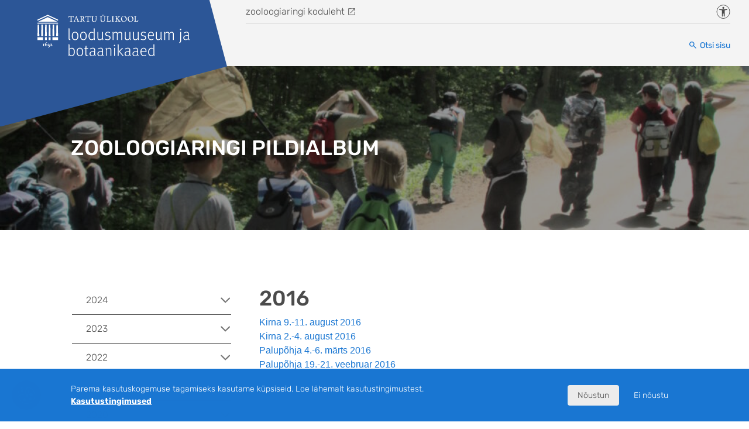

--- FILE ---
content_type: text/html; charset=UTF-8
request_url: https://sisu.ut.ee/zrpildid/2016-2/
body_size: 18464
content:
<!doctype html>
<html lang="et">
  <head>
    <meta charset="utf-8">
    <meta name="viewport" content="width=device-width, initial-scale=1">
    <title>2016 &#8211; ZOOLOOGIARINGI PILDIALBUM</title>
<meta name='robots' content='max-image-preview:large' />
<link rel="alternate" title="oEmbed (JSON)" type="application/json+oembed" href="https://sisu.ut.ee/zrpildid/wp-json/oembed/1.0/embed?url=https%3A%2F%2Fsisu.ut.ee%2Fzrpildid%2F2016-2%2F" />
<link rel="alternate" title="oEmbed (XML)" type="text/xml+oembed" href="https://sisu.ut.ee/zrpildid/wp-json/oembed/1.0/embed?url=https%3A%2F%2Fsisu.ut.ee%2Fzrpildid%2F2016-2%2F&#038;format=xml" />
<style id='wp-img-auto-sizes-contain-inline-css'>
img:is([sizes=auto i],[sizes^="auto," i]){contain-intrinsic-size:3000px 1500px}
/*# sourceURL=wp-img-auto-sizes-contain-inline-css */
</style>
<style id='wp-emoji-styles-inline-css'>

	img.wp-smiley, img.emoji {
		display: inline !important;
		border: none !important;
		box-shadow: none !important;
		height: 1em !important;
		width: 1em !important;
		margin: 0 0.07em !important;
		vertical-align: -0.1em !important;
		background: none !important;
		padding: 0 !important;
	}
/*# sourceURL=wp-emoji-styles-inline-css */
</style>
<style id='wp-block-library-inline-css'>
:root{--wp-block-synced-color:#7a00df;--wp-block-synced-color--rgb:122,0,223;--wp-bound-block-color:var(--wp-block-synced-color);--wp-editor-canvas-background:#ddd;--wp-admin-theme-color:#007cba;--wp-admin-theme-color--rgb:0,124,186;--wp-admin-theme-color-darker-10:#006ba1;--wp-admin-theme-color-darker-10--rgb:0,107,160.5;--wp-admin-theme-color-darker-20:#005a87;--wp-admin-theme-color-darker-20--rgb:0,90,135;--wp-admin-border-width-focus:2px}@media (min-resolution:192dpi){:root{--wp-admin-border-width-focus:1.5px}}.wp-element-button{cursor:pointer}:root .has-very-light-gray-background-color{background-color:#eee}:root .has-very-dark-gray-background-color{background-color:#313131}:root .has-very-light-gray-color{color:#eee}:root .has-very-dark-gray-color{color:#313131}:root .has-vivid-green-cyan-to-vivid-cyan-blue-gradient-background{background:linear-gradient(135deg,#00d084,#0693e3)}:root .has-purple-crush-gradient-background{background:linear-gradient(135deg,#34e2e4,#4721fb 50%,#ab1dfe)}:root .has-hazy-dawn-gradient-background{background:linear-gradient(135deg,#faaca8,#dad0ec)}:root .has-subdued-olive-gradient-background{background:linear-gradient(135deg,#fafae1,#67a671)}:root .has-atomic-cream-gradient-background{background:linear-gradient(135deg,#fdd79a,#004a59)}:root .has-nightshade-gradient-background{background:linear-gradient(135deg,#330968,#31cdcf)}:root .has-midnight-gradient-background{background:linear-gradient(135deg,#020381,#2874fc)}:root{--wp--preset--font-size--normal:16px;--wp--preset--font-size--huge:42px}.has-regular-font-size{font-size:1em}.has-larger-font-size{font-size:2.625em}.has-normal-font-size{font-size:var(--wp--preset--font-size--normal)}.has-huge-font-size{font-size:var(--wp--preset--font-size--huge)}.has-text-align-center{text-align:center}.has-text-align-left{text-align:left}.has-text-align-right{text-align:right}.has-fit-text{white-space:nowrap!important}#end-resizable-editor-section{display:none}.aligncenter{clear:both}.items-justified-left{justify-content:flex-start}.items-justified-center{justify-content:center}.items-justified-right{justify-content:flex-end}.items-justified-space-between{justify-content:space-between}.screen-reader-text{border:0;clip-path:inset(50%);height:1px;margin:-1px;overflow:hidden;padding:0;position:absolute;width:1px;word-wrap:normal!important}.screen-reader-text:focus{background-color:#ddd;clip-path:none;color:#444;display:block;font-size:1em;height:auto;left:5px;line-height:normal;padding:15px 23px 14px;text-decoration:none;top:5px;width:auto;z-index:100000}html :where(.has-border-color){border-style:solid}html :where([style*=border-top-color]){border-top-style:solid}html :where([style*=border-right-color]){border-right-style:solid}html :where([style*=border-bottom-color]){border-bottom-style:solid}html :where([style*=border-left-color]){border-left-style:solid}html :where([style*=border-width]){border-style:solid}html :where([style*=border-top-width]){border-top-style:solid}html :where([style*=border-right-width]){border-right-style:solid}html :where([style*=border-bottom-width]){border-bottom-style:solid}html :where([style*=border-left-width]){border-left-style:solid}html :where(img[class*=wp-image-]){height:auto;max-width:100%}:where(figure){margin:0 0 1em}html :where(.is-position-sticky){--wp-admin--admin-bar--position-offset:var(--wp-admin--admin-bar--height,0px)}@media screen and (max-width:600px){html :where(.is-position-sticky){--wp-admin--admin-bar--position-offset:0px}}

/*# sourceURL=wp-block-library-inline-css */
</style><style id='wp-block-image-inline-css'>
.wp-block-image>a,.wp-block-image>figure>a{display:inline-block}.wp-block-image img{box-sizing:border-box;height:auto;max-width:100%;vertical-align:bottom}@media not (prefers-reduced-motion){.wp-block-image img.hide{visibility:hidden}.wp-block-image img.show{animation:show-content-image .4s}}.wp-block-image[style*=border-radius] img,.wp-block-image[style*=border-radius]>a{border-radius:inherit}.wp-block-image.has-custom-border img{box-sizing:border-box}.wp-block-image.aligncenter{text-align:center}.wp-block-image.alignfull>a,.wp-block-image.alignwide>a{width:100%}.wp-block-image.alignfull img,.wp-block-image.alignwide img{height:auto;width:100%}.wp-block-image .aligncenter,.wp-block-image .alignleft,.wp-block-image .alignright,.wp-block-image.aligncenter,.wp-block-image.alignleft,.wp-block-image.alignright{display:table}.wp-block-image .aligncenter>figcaption,.wp-block-image .alignleft>figcaption,.wp-block-image .alignright>figcaption,.wp-block-image.aligncenter>figcaption,.wp-block-image.alignleft>figcaption,.wp-block-image.alignright>figcaption{caption-side:bottom;display:table-caption}.wp-block-image .alignleft{float:left;margin:.5em 1em .5em 0}.wp-block-image .alignright{float:right;margin:.5em 0 .5em 1em}.wp-block-image .aligncenter{margin-left:auto;margin-right:auto}.wp-block-image :where(figcaption){margin-bottom:1em;margin-top:.5em}.wp-block-image.is-style-circle-mask img{border-radius:9999px}@supports ((-webkit-mask-image:none) or (mask-image:none)) or (-webkit-mask-image:none){.wp-block-image.is-style-circle-mask img{border-radius:0;-webkit-mask-image:url('data:image/svg+xml;utf8,<svg viewBox="0 0 100 100" xmlns="http://www.w3.org/2000/svg"><circle cx="50" cy="50" r="50"/></svg>');mask-image:url('data:image/svg+xml;utf8,<svg viewBox="0 0 100 100" xmlns="http://www.w3.org/2000/svg"><circle cx="50" cy="50" r="50"/></svg>');mask-mode:alpha;-webkit-mask-position:center;mask-position:center;-webkit-mask-repeat:no-repeat;mask-repeat:no-repeat;-webkit-mask-size:contain;mask-size:contain}}:root :where(.wp-block-image.is-style-rounded img,.wp-block-image .is-style-rounded img){border-radius:9999px}.wp-block-image figure{margin:0}.wp-lightbox-container{display:flex;flex-direction:column;position:relative}.wp-lightbox-container img{cursor:zoom-in}.wp-lightbox-container img:hover+button{opacity:1}.wp-lightbox-container button{align-items:center;backdrop-filter:blur(16px) saturate(180%);background-color:#5a5a5a40;border:none;border-radius:4px;cursor:zoom-in;display:flex;height:20px;justify-content:center;opacity:0;padding:0;position:absolute;right:16px;text-align:center;top:16px;width:20px;z-index:100}@media not (prefers-reduced-motion){.wp-lightbox-container button{transition:opacity .2s ease}}.wp-lightbox-container button:focus-visible{outline:3px auto #5a5a5a40;outline:3px auto -webkit-focus-ring-color;outline-offset:3px}.wp-lightbox-container button:hover{cursor:pointer;opacity:1}.wp-lightbox-container button:focus{opacity:1}.wp-lightbox-container button:focus,.wp-lightbox-container button:hover,.wp-lightbox-container button:not(:hover):not(:active):not(.has-background){background-color:#5a5a5a40;border:none}.wp-lightbox-overlay{box-sizing:border-box;cursor:zoom-out;height:100vh;left:0;overflow:hidden;position:fixed;top:0;visibility:hidden;width:100%;z-index:100000}.wp-lightbox-overlay .close-button{align-items:center;cursor:pointer;display:flex;justify-content:center;min-height:40px;min-width:40px;padding:0;position:absolute;right:calc(env(safe-area-inset-right) + 16px);top:calc(env(safe-area-inset-top) + 16px);z-index:5000000}.wp-lightbox-overlay .close-button:focus,.wp-lightbox-overlay .close-button:hover,.wp-lightbox-overlay .close-button:not(:hover):not(:active):not(.has-background){background:none;border:none}.wp-lightbox-overlay .lightbox-image-container{height:var(--wp--lightbox-container-height);left:50%;overflow:hidden;position:absolute;top:50%;transform:translate(-50%,-50%);transform-origin:top left;width:var(--wp--lightbox-container-width);z-index:9999999999}.wp-lightbox-overlay .wp-block-image{align-items:center;box-sizing:border-box;display:flex;height:100%;justify-content:center;margin:0;position:relative;transform-origin:0 0;width:100%;z-index:3000000}.wp-lightbox-overlay .wp-block-image img{height:var(--wp--lightbox-image-height);min-height:var(--wp--lightbox-image-height);min-width:var(--wp--lightbox-image-width);width:var(--wp--lightbox-image-width)}.wp-lightbox-overlay .wp-block-image figcaption{display:none}.wp-lightbox-overlay button{background:none;border:none}.wp-lightbox-overlay .scrim{background-color:#fff;height:100%;opacity:.9;position:absolute;width:100%;z-index:2000000}.wp-lightbox-overlay.active{visibility:visible}@media not (prefers-reduced-motion){.wp-lightbox-overlay.active{animation:turn-on-visibility .25s both}.wp-lightbox-overlay.active img{animation:turn-on-visibility .35s both}.wp-lightbox-overlay.show-closing-animation:not(.active){animation:turn-off-visibility .35s both}.wp-lightbox-overlay.show-closing-animation:not(.active) img{animation:turn-off-visibility .25s both}.wp-lightbox-overlay.zoom.active{animation:none;opacity:1;visibility:visible}.wp-lightbox-overlay.zoom.active .lightbox-image-container{animation:lightbox-zoom-in .4s}.wp-lightbox-overlay.zoom.active .lightbox-image-container img{animation:none}.wp-lightbox-overlay.zoom.active .scrim{animation:turn-on-visibility .4s forwards}.wp-lightbox-overlay.zoom.show-closing-animation:not(.active){animation:none}.wp-lightbox-overlay.zoom.show-closing-animation:not(.active) .lightbox-image-container{animation:lightbox-zoom-out .4s}.wp-lightbox-overlay.zoom.show-closing-animation:not(.active) .lightbox-image-container img{animation:none}.wp-lightbox-overlay.zoom.show-closing-animation:not(.active) .scrim{animation:turn-off-visibility .4s forwards}}@keyframes show-content-image{0%{visibility:hidden}99%{visibility:hidden}to{visibility:visible}}@keyframes turn-on-visibility{0%{opacity:0}to{opacity:1}}@keyframes turn-off-visibility{0%{opacity:1;visibility:visible}99%{opacity:0;visibility:visible}to{opacity:0;visibility:hidden}}@keyframes lightbox-zoom-in{0%{transform:translate(calc((-100vw + var(--wp--lightbox-scrollbar-width))/2 + var(--wp--lightbox-initial-left-position)),calc(-50vh + var(--wp--lightbox-initial-top-position))) scale(var(--wp--lightbox-scale))}to{transform:translate(-50%,-50%) scale(1)}}@keyframes lightbox-zoom-out{0%{transform:translate(-50%,-50%) scale(1);visibility:visible}99%{visibility:visible}to{transform:translate(calc((-100vw + var(--wp--lightbox-scrollbar-width))/2 + var(--wp--lightbox-initial-left-position)),calc(-50vh + var(--wp--lightbox-initial-top-position))) scale(var(--wp--lightbox-scale));visibility:hidden}}
/*# sourceURL=https://sisu.ut.ee/zrpildid/wp-includes/blocks/image/style.min.css */
</style>
<style id='global-styles-inline-css'>
:root{--wp--preset--aspect-ratio--square: 1;--wp--preset--aspect-ratio--4-3: 4/3;--wp--preset--aspect-ratio--3-4: 3/4;--wp--preset--aspect-ratio--3-2: 3/2;--wp--preset--aspect-ratio--2-3: 2/3;--wp--preset--aspect-ratio--16-9: 16/9;--wp--preset--aspect-ratio--9-16: 9/16;--wp--preset--color--black: #000000;--wp--preset--color--cyan-bluish-gray: #abb8c3;--wp--preset--color--white: #ffffff;--wp--preset--color--pale-pink: #f78da7;--wp--preset--color--vivid-red: #cf2e2e;--wp--preset--color--luminous-vivid-orange: #ff6900;--wp--preset--color--luminous-vivid-amber: #fcb900;--wp--preset--color--light-green-cyan: #7bdcb5;--wp--preset--color--vivid-green-cyan: #00d084;--wp--preset--color--pale-cyan-blue: #8ed1fc;--wp--preset--color--vivid-cyan-blue: #0693e3;--wp--preset--color--vivid-purple: #9b51e0;--wp--preset--color--primary: #2c5697;--wp--preset--color--secondary: #1976d2;--wp--preset--color--blue-active: #03a9f4;--wp--preset--color--red: #c80000;--wp--preset--color--green: #0eb742;--wp--preset--color--yellow: #ffe460;--wp--preset--color--light: #f4f4f4;--wp--preset--color--dark: #757575;--wp--preset--gradient--vivid-cyan-blue-to-vivid-purple: linear-gradient(135deg,rgb(6,147,227) 0%,rgb(155,81,224) 100%);--wp--preset--gradient--light-green-cyan-to-vivid-green-cyan: linear-gradient(135deg,rgb(122,220,180) 0%,rgb(0,208,130) 100%);--wp--preset--gradient--luminous-vivid-amber-to-luminous-vivid-orange: linear-gradient(135deg,rgb(252,185,0) 0%,rgb(255,105,0) 100%);--wp--preset--gradient--luminous-vivid-orange-to-vivid-red: linear-gradient(135deg,rgb(255,105,0) 0%,rgb(207,46,46) 100%);--wp--preset--gradient--very-light-gray-to-cyan-bluish-gray: linear-gradient(135deg,rgb(238,238,238) 0%,rgb(169,184,195) 100%);--wp--preset--gradient--cool-to-warm-spectrum: linear-gradient(135deg,rgb(74,234,220) 0%,rgb(151,120,209) 20%,rgb(207,42,186) 40%,rgb(238,44,130) 60%,rgb(251,105,98) 80%,rgb(254,248,76) 100%);--wp--preset--gradient--blush-light-purple: linear-gradient(135deg,rgb(255,206,236) 0%,rgb(152,150,240) 100%);--wp--preset--gradient--blush-bordeaux: linear-gradient(135deg,rgb(254,205,165) 0%,rgb(254,45,45) 50%,rgb(107,0,62) 100%);--wp--preset--gradient--luminous-dusk: linear-gradient(135deg,rgb(255,203,112) 0%,rgb(199,81,192) 50%,rgb(65,88,208) 100%);--wp--preset--gradient--pale-ocean: linear-gradient(135deg,rgb(255,245,203) 0%,rgb(182,227,212) 50%,rgb(51,167,181) 100%);--wp--preset--gradient--electric-grass: linear-gradient(135deg,rgb(202,248,128) 0%,rgb(113,206,126) 100%);--wp--preset--gradient--midnight: linear-gradient(135deg,rgb(2,3,129) 0%,rgb(40,116,252) 100%);--wp--preset--font-size--small: 14px;--wp--preset--font-size--medium: 20px;--wp--preset--font-size--large: 18px;--wp--preset--font-size--x-large: 42px;--wp--preset--font-size--extra-small: 12px;--wp--preset--font-size--regular: 16px;--wp--preset--font-size--extra-large: 20px;--wp--preset--spacing--20: 0.44rem;--wp--preset--spacing--30: 0.67rem;--wp--preset--spacing--40: 1rem;--wp--preset--spacing--50: 1.5rem;--wp--preset--spacing--60: 2.25rem;--wp--preset--spacing--70: 3.38rem;--wp--preset--spacing--80: 5.06rem;--wp--preset--shadow--natural: 6px 6px 9px rgba(0, 0, 0, 0.2);--wp--preset--shadow--deep: 12px 12px 50px rgba(0, 0, 0, 0.4);--wp--preset--shadow--sharp: 6px 6px 0px rgba(0, 0, 0, 0.2);--wp--preset--shadow--outlined: 6px 6px 0px -3px rgb(255, 255, 255), 6px 6px rgb(0, 0, 0);--wp--preset--shadow--crisp: 6px 6px 0px rgb(0, 0, 0);}:where(body) { margin: 0; }.wp-site-blocks > .alignleft { float: left; margin-right: 2em; }.wp-site-blocks > .alignright { float: right; margin-left: 2em; }.wp-site-blocks > .aligncenter { justify-content: center; margin-left: auto; margin-right: auto; }:where(.is-layout-flex){gap: 0.5em;}:where(.is-layout-grid){gap: 0.5em;}.is-layout-flow > .alignleft{float: left;margin-inline-start: 0;margin-inline-end: 2em;}.is-layout-flow > .alignright{float: right;margin-inline-start: 2em;margin-inline-end: 0;}.is-layout-flow > .aligncenter{margin-left: auto !important;margin-right: auto !important;}.is-layout-constrained > .alignleft{float: left;margin-inline-start: 0;margin-inline-end: 2em;}.is-layout-constrained > .alignright{float: right;margin-inline-start: 2em;margin-inline-end: 0;}.is-layout-constrained > .aligncenter{margin-left: auto !important;margin-right: auto !important;}.is-layout-constrained > :where(:not(.alignleft):not(.alignright):not(.alignfull)){margin-left: auto !important;margin-right: auto !important;}body .is-layout-flex{display: flex;}.is-layout-flex{flex-wrap: wrap;align-items: center;}.is-layout-flex > :is(*, div){margin: 0;}body .is-layout-grid{display: grid;}.is-layout-grid > :is(*, div){margin: 0;}body{padding-top: 0px;padding-right: 0px;padding-bottom: 0px;padding-left: 0px;}a:where(:not(.wp-element-button)){text-decoration: underline;}:root :where(.wp-element-button, .wp-block-button__link){background-color: #32373c;border-width: 0;color: #fff;font-family: inherit;font-size: inherit;font-style: inherit;font-weight: inherit;letter-spacing: inherit;line-height: inherit;padding-top: calc(0.667em + 2px);padding-right: calc(1.333em + 2px);padding-bottom: calc(0.667em + 2px);padding-left: calc(1.333em + 2px);text-decoration: none;text-transform: inherit;}.has-black-color{color: var(--wp--preset--color--black) !important;}.has-cyan-bluish-gray-color{color: var(--wp--preset--color--cyan-bluish-gray) !important;}.has-white-color{color: var(--wp--preset--color--white) !important;}.has-pale-pink-color{color: var(--wp--preset--color--pale-pink) !important;}.has-vivid-red-color{color: var(--wp--preset--color--vivid-red) !important;}.has-luminous-vivid-orange-color{color: var(--wp--preset--color--luminous-vivid-orange) !important;}.has-luminous-vivid-amber-color{color: var(--wp--preset--color--luminous-vivid-amber) !important;}.has-light-green-cyan-color{color: var(--wp--preset--color--light-green-cyan) !important;}.has-vivid-green-cyan-color{color: var(--wp--preset--color--vivid-green-cyan) !important;}.has-pale-cyan-blue-color{color: var(--wp--preset--color--pale-cyan-blue) !important;}.has-vivid-cyan-blue-color{color: var(--wp--preset--color--vivid-cyan-blue) !important;}.has-vivid-purple-color{color: var(--wp--preset--color--vivid-purple) !important;}.has-primary-color{color: var(--wp--preset--color--primary) !important;}.has-secondary-color{color: var(--wp--preset--color--secondary) !important;}.has-blue-active-color{color: var(--wp--preset--color--blue-active) !important;}.has-red-color{color: var(--wp--preset--color--red) !important;}.has-green-color{color: var(--wp--preset--color--green) !important;}.has-yellow-color{color: var(--wp--preset--color--yellow) !important;}.has-light-color{color: var(--wp--preset--color--light) !important;}.has-dark-color{color: var(--wp--preset--color--dark) !important;}.has-black-background-color{background-color: var(--wp--preset--color--black) !important;}.has-cyan-bluish-gray-background-color{background-color: var(--wp--preset--color--cyan-bluish-gray) !important;}.has-white-background-color{background-color: var(--wp--preset--color--white) !important;}.has-pale-pink-background-color{background-color: var(--wp--preset--color--pale-pink) !important;}.has-vivid-red-background-color{background-color: var(--wp--preset--color--vivid-red) !important;}.has-luminous-vivid-orange-background-color{background-color: var(--wp--preset--color--luminous-vivid-orange) !important;}.has-luminous-vivid-amber-background-color{background-color: var(--wp--preset--color--luminous-vivid-amber) !important;}.has-light-green-cyan-background-color{background-color: var(--wp--preset--color--light-green-cyan) !important;}.has-vivid-green-cyan-background-color{background-color: var(--wp--preset--color--vivid-green-cyan) !important;}.has-pale-cyan-blue-background-color{background-color: var(--wp--preset--color--pale-cyan-blue) !important;}.has-vivid-cyan-blue-background-color{background-color: var(--wp--preset--color--vivid-cyan-blue) !important;}.has-vivid-purple-background-color{background-color: var(--wp--preset--color--vivid-purple) !important;}.has-primary-background-color{background-color: var(--wp--preset--color--primary) !important;}.has-secondary-background-color{background-color: var(--wp--preset--color--secondary) !important;}.has-blue-active-background-color{background-color: var(--wp--preset--color--blue-active) !important;}.has-red-background-color{background-color: var(--wp--preset--color--red) !important;}.has-green-background-color{background-color: var(--wp--preset--color--green) !important;}.has-yellow-background-color{background-color: var(--wp--preset--color--yellow) !important;}.has-light-background-color{background-color: var(--wp--preset--color--light) !important;}.has-dark-background-color{background-color: var(--wp--preset--color--dark) !important;}.has-black-border-color{border-color: var(--wp--preset--color--black) !important;}.has-cyan-bluish-gray-border-color{border-color: var(--wp--preset--color--cyan-bluish-gray) !important;}.has-white-border-color{border-color: var(--wp--preset--color--white) !important;}.has-pale-pink-border-color{border-color: var(--wp--preset--color--pale-pink) !important;}.has-vivid-red-border-color{border-color: var(--wp--preset--color--vivid-red) !important;}.has-luminous-vivid-orange-border-color{border-color: var(--wp--preset--color--luminous-vivid-orange) !important;}.has-luminous-vivid-amber-border-color{border-color: var(--wp--preset--color--luminous-vivid-amber) !important;}.has-light-green-cyan-border-color{border-color: var(--wp--preset--color--light-green-cyan) !important;}.has-vivid-green-cyan-border-color{border-color: var(--wp--preset--color--vivid-green-cyan) !important;}.has-pale-cyan-blue-border-color{border-color: var(--wp--preset--color--pale-cyan-blue) !important;}.has-vivid-cyan-blue-border-color{border-color: var(--wp--preset--color--vivid-cyan-blue) !important;}.has-vivid-purple-border-color{border-color: var(--wp--preset--color--vivid-purple) !important;}.has-primary-border-color{border-color: var(--wp--preset--color--primary) !important;}.has-secondary-border-color{border-color: var(--wp--preset--color--secondary) !important;}.has-blue-active-border-color{border-color: var(--wp--preset--color--blue-active) !important;}.has-red-border-color{border-color: var(--wp--preset--color--red) !important;}.has-green-border-color{border-color: var(--wp--preset--color--green) !important;}.has-yellow-border-color{border-color: var(--wp--preset--color--yellow) !important;}.has-light-border-color{border-color: var(--wp--preset--color--light) !important;}.has-dark-border-color{border-color: var(--wp--preset--color--dark) !important;}.has-vivid-cyan-blue-to-vivid-purple-gradient-background{background: var(--wp--preset--gradient--vivid-cyan-blue-to-vivid-purple) !important;}.has-light-green-cyan-to-vivid-green-cyan-gradient-background{background: var(--wp--preset--gradient--light-green-cyan-to-vivid-green-cyan) !important;}.has-luminous-vivid-amber-to-luminous-vivid-orange-gradient-background{background: var(--wp--preset--gradient--luminous-vivid-amber-to-luminous-vivid-orange) !important;}.has-luminous-vivid-orange-to-vivid-red-gradient-background{background: var(--wp--preset--gradient--luminous-vivid-orange-to-vivid-red) !important;}.has-very-light-gray-to-cyan-bluish-gray-gradient-background{background: var(--wp--preset--gradient--very-light-gray-to-cyan-bluish-gray) !important;}.has-cool-to-warm-spectrum-gradient-background{background: var(--wp--preset--gradient--cool-to-warm-spectrum) !important;}.has-blush-light-purple-gradient-background{background: var(--wp--preset--gradient--blush-light-purple) !important;}.has-blush-bordeaux-gradient-background{background: var(--wp--preset--gradient--blush-bordeaux) !important;}.has-luminous-dusk-gradient-background{background: var(--wp--preset--gradient--luminous-dusk) !important;}.has-pale-ocean-gradient-background{background: var(--wp--preset--gradient--pale-ocean) !important;}.has-electric-grass-gradient-background{background: var(--wp--preset--gradient--electric-grass) !important;}.has-midnight-gradient-background{background: var(--wp--preset--gradient--midnight) !important;}.has-small-font-size{font-size: var(--wp--preset--font-size--small) !important;}.has-medium-font-size{font-size: var(--wp--preset--font-size--medium) !important;}.has-large-font-size{font-size: var(--wp--preset--font-size--large) !important;}.has-x-large-font-size{font-size: var(--wp--preset--font-size--x-large) !important;}.has-extra-small-font-size{font-size: var(--wp--preset--font-size--extra-small) !important;}.has-regular-font-size{font-size: var(--wp--preset--font-size--regular) !important;}.has-extra-large-font-size{font-size: var(--wp--preset--font-size--extra-large) !important;}
/*# sourceURL=global-styles-inline-css */
</style>

<link rel='stylesheet' id='app/0-css' href='https://sisu.ut.ee/wp-content/themes/tu/public/css/app.4befdc.css' media='all' />
<link rel="https://api.w.org/" href="https://sisu.ut.ee/zrpildid/wp-json/" /><link rel="alternate" title="JSON" type="application/json" href="https://sisu.ut.ee/zrpildid/wp-json/wp/v2/pages/14" /><link rel="canonical" href="https://sisu.ut.ee/zrpildid/2016-2/" />
<link rel='shortlink' href='https://sisu.ut.ee/zrpildid/?p=14' />
<script type="application/ld+json">{"@context":"https://schema.org","@graph":[{"@type":"WebPage","@id":"https://sisu.ut.ee/zrpildid/2016-2/","name":"2016","description":"Kirna 9.-11. august 2016Kirna 2.-4. august 2016Palupõhja 4.-6. märts 2016Palupõhja 19.-21. veebruar 2016","url":"https://sisu.ut.ee/zrpildid/2016-2/","isPartOf":{"@id":"https://sisu.ut.ee/#website"},"inLanguage":"et"},{"@type":"WebSite","@id":"https://sisu.ut.ee/#website","name":"Sisu@UT","url":"https://sisu.ut.ee/"}]}</script>  </head>

  <body class="wp-singular page-template-default page page-id-14 wp-embed-responsive wp-theme-tu 2016-2">
        
    <div id="app" class="app-wrapper">
      <div class="bg-primary visually-hidden-focusable d-print-none w-100 text-center py-1">
	<a class="text-white" href="#main">Liigu edasi põhisisu juurde</a>
</div>
<header id="main-header" class="main-header">
	<div class="menu-wrap">
		<div class="menu-wrap__logo-wrap d-flex align-items-center align-items-xl-end flex-shrink-0 me-4">
			<a href="https://sisu.ut.ee/zrpildid/" class="menu-wrap__logo" title="ZOOLOOGIARINGI PILDIALBUM"
			   rel="home">
				<img src="https://sisu.ut.ee/wp-content/uploads/sites/427/loodusmuuseum-ja-botaanikaaed_est_valge.svg" class="d-none d-xl-block"
				     alt="ZOOLOOGIARINGI PILDIALBUM" width="260" height="50">
				<img src="https://sisu.ut.ee/wp-content/uploads/sites/427/loodusmuuseum-ja-botaanikaaed_est_valge.svg" class="d-xl-none"
				     alt="ZOOLOOGIARINGI PILDIALBUM" width="260" height="50">
			</a>
		</div>
					<div class="menu-wrap__content">
				<div class="menu-wrap__top">
											<ul class="external-links flex-wrap">
															<li class="external-links__item">
									<a href="http://zooloogiaring.ee/" class="external-link"
									   target="_blank">zooloogiaringi koduleht</a>
								</li>
													</ul>
										<div class="d-flex ms-auto">
																											<a href="https://ut.ee/et/sisu/juurdepaasetavus" class="accessibility-link ms-2 flex-shrink-0"
								   target="_blank">
									<span class="visually-hidden">Juurdepääsetavus</span>
								</a>
																									</div>
				</div>
				<div class="menu-wrap__bottom">
																	<button type="button"
						        class="btn btn-link btn-search ms-auto"
						        data-bs-toggle="modal"
						        data-bs-target="#search-modal"
						        aria-label="Otsi sisu">
					<span
						class="d-none d-xl-inline">Otsi sisu</span>
						</button>
									</div>
				<div class="menu-wrap__mobile d-flex d-xl-none">
																		<a href="https://ut.ee/et/sisu/juurdepaasetavus" class="accessibility-link flex-shrink-0"
							   target="_blank">
								<span class="visually-hidden">Juurdepääsetavus</span>
							</a>
												<button type="button"
						        class="btn btn-link btn-search ms-1"
						        data-bs-toggle="modal"
						        data-bs-target="#search-modal"
						        aria-label="Otsi sisu">
					<span
						class="d-none d-xl-inline">Otsi sisu</span>
						</button>
										<button id="mobile-nav-toggle" class="menu-hamburger ms-1" type="button" aria-haspopup="true"
					        aria-expanded="false" aria-label="Ava menüü"
					        aria-controls="mobile-menu-dropdown">Ava menüü</button>
				</div>
			</div>
			</div>
			<div id="mobile-menu-dropdown" class="mobile-menu-dropdown animated fadeInDown d-none"
		     aria-labelledby="mobile-nav-toggle">
			<div class="mobile-menu-dropdown__inner">
				<button id="mobile-nav-close" class="mobile-menu-dropdown__close" type="button" aria-haspopup="true"
				        aria-expanded="false" aria-label="Sulge menüü"
				        aria-controls="mobile-menu-dropdown">Sulge menüü</button>

													<nav class="nav-primary-mobile">
													<h2 class="visually-hidden">Mobiili peamenüü</h2>
							<div class="menu-primary-container"><ul id="header-nav" class="nav-items-mobile"><li class="menu-item menu-item-type-post_type menu-item-object-page menu-item-has-children menu-item-4314"><a href="https://sisu.ut.ee/zrpildid/2024-2/">2024<span></span></a>
<ul class="sub-menu">
	<li class="menu-item menu-item-type-post_type menu-item-object-page menu-item-4435"><a href="https://sisu.ut.ee/zrpildid/palupohja-6-8-august-2024/">Palupõhja 6.-8.08.2024<span></span></a></li>
	<li class="menu-item menu-item-type-post_type menu-item-object-page menu-item-4436"><a href="https://sisu.ut.ee/zrpildid/palupohja-24-26-juuli-2024/">Palupõhja 24.-26.07.2024<span></span></a></li>
	<li class="menu-item menu-item-type-post_type menu-item-object-page menu-item-4437"><a href="https://sisu.ut.ee/zrpildid/endla-16-17-marts-2024/">Endla 16.-17.03.2024<span></span></a></li>
	<li class="menu-item menu-item-type-post_type menu-item-object-page menu-item-4438"><a href="https://sisu.ut.ee/zrpildid/endla-10-11-veebruar-2024/">Endla 10.-11.02.2024<span></span></a></li>
</ul>
</li>
<li class="menu-item menu-item-type-post_type menu-item-object-page menu-item-has-children menu-item-4155"><a href="https://sisu.ut.ee/zrpildid/2023-2/">2023<span></span></a>
<ul class="sub-menu">
	<li class="menu-item menu-item-type-post_type menu-item-object-page menu-item-4137"><a href="https://sisu.ut.ee/zrpildid/kauksi-8-10-august-2023/">Kauksi 8.-10.08.2023<span></span></a></li>
	<li class="menu-item menu-item-type-post_type menu-item-object-page menu-item-4131"><a href="https://sisu.ut.ee/zrpildid/kauksi-1-3-august-2023/">Kauksi 1.-3.08.2023<span></span></a></li>
	<li class="menu-item menu-item-type-post_type menu-item-object-page menu-item-4138"><a href="https://sisu.ut.ee/zrpildid/saarejarve-26-28-mai-2023/">Saarejärve 26.-28.05.2023<span></span></a></li>
	<li class="menu-item menu-item-type-post_type menu-item-object-page menu-item-4144"><a href="https://sisu.ut.ee/zrpildid/endla-10-12-marts-2023/">Endla 10.-12.03.2023<span></span></a></li>
	<li class="menu-item menu-item-type-post_type menu-item-object-page menu-item-4149"><a href="https://sisu.ut.ee/zrpildid/endla-17-19-veebruar-2023/">Endla 17.-19.02.2023<span></span></a></li>
</ul>
</li>
<li class="menu-item menu-item-type-post_type menu-item-object-page menu-item-has-children menu-item-4156"><a href="https://sisu.ut.ee/zrpildid/2022-2/">2022<span></span></a>
<ul class="sub-menu">
	<li class="menu-item menu-item-type-post_type menu-item-object-page menu-item-4154"><a href="https://sisu.ut.ee/zrpildid/veldemani-vaibla-22-24-august-2022/">Veldemani, Vaibla 22.-24.08.2022<span></span></a></li>
	<li class="menu-item menu-item-type-post_type menu-item-object-page menu-item-4132"><a href="https://sisu.ut.ee/zrpildid/veldemani-vaibla-16-18-august-2022/">Veldemani, Vaibla 16.-18.08.2022<span></span></a></li>
	<li class="menu-item menu-item-type-post_type menu-item-object-page menu-item-4139"><a href="https://sisu.ut.ee/zrpildid/elistvere-loomapark-4-juuni-2022/">Elistvere Loomapark 4.06.2022<span></span></a></li>
	<li class="menu-item menu-item-type-post_type menu-item-object-page menu-item-4145"><a href="https://sisu.ut.ee/zrpildid/endla-27-29-mai-2022/">Endla 27.-29.05.2022<span></span></a></li>
	<li class="menu-item menu-item-type-post_type menu-item-object-page menu-item-4150"><a href="https://sisu.ut.ee/zrpildid/endla-20-22-mai-2022/">Endla 20.-22.05.2022<span></span></a></li>
	<li class="menu-item menu-item-type-post_type menu-item-object-page menu-item-4152"><a href="https://sisu.ut.ee/zrpildid/silma-opikoda-loode-eesti-6-8-mai-2022/">Silma Õpikoda, Loode-Eesti 6.-8.05.2022<span></span></a></li>
	<li class="menu-item menu-item-type-post_type menu-item-object-page menu-item-4153"><a href="https://sisu.ut.ee/zrpildid/jarvselja-23-ja-24-aprill-2022/">Järvselja 23. ja 24.04.2022<span></span></a></li>
</ul>
</li>
<li class="menu-item menu-item-type-post_type menu-item-object-page menu-item-has-children menu-item-4157"><a href="https://sisu.ut.ee/zrpildid/2021-2/">2021<span></span></a>
<ul class="sub-menu">
	<li class="menu-item menu-item-type-post_type menu-item-object-page menu-item-4133"><a href="https://sisu.ut.ee/zrpildid/palupohja-10-12-august-2021/">Palupõhja 10.-12.08.2021<span></span></a></li>
	<li class="menu-item menu-item-type-post_type menu-item-object-page menu-item-4140"><a href="https://sisu.ut.ee/zrpildid/palupohja-3-5-august-2021/">Palupõhja 3.-5.08.2021<span></span></a></li>
</ul>
</li>
<li class="menu-item menu-item-type-post_type menu-item-object-page menu-item-has-children menu-item-4158"><a href="https://sisu.ut.ee/zrpildid/2020-2/">2020<span></span></a>
<ul class="sub-menu">
	<li class="menu-item menu-item-type-post_type menu-item-object-page menu-item-4134"><a href="https://sisu.ut.ee/zrpildid/palupohja-10-12-08-2020/">Palupõhja 10.-12.08.2020<span></span></a></li>
	<li class="menu-item menu-item-type-post_type menu-item-object-page menu-item-4141"><a href="https://sisu.ut.ee/zrpildid/endla_5-7-08-2020/">Endla 5.-7.08.2020<span></span></a></li>
	<li class="menu-item menu-item-type-post_type menu-item-object-page menu-item-4146"><a href="https://sisu.ut.ee/zrpildid/endla-7-9-02-2020/">Endla 7.-9.02.2020<span></span></a></li>
	<li class="menu-item menu-item-type-post_type menu-item-object-page menu-item-4151"><a href="https://sisu.ut.ee/zrpildid/endla-24-26-01-2020/">Endla 24.-26.01.2020<span></span></a></li>
</ul>
</li>
<li class="menu-item menu-item-type-post_type menu-item-object-page menu-item-has-children menu-item-4159"><a href="https://sisu.ut.ee/zrpildid/2019-2/">2019<span></span></a>
<ul class="sub-menu">
	<li class="menu-item menu-item-type-post_type menu-item-object-page menu-item-4162"><a href="https://sisu.ut.ee/zrpildid/nuutsaku-30-07-1-08-2019/">Nuutsaku 30.07-1.08.2019<span></span></a></li>
	<li class="menu-item menu-item-type-post_type menu-item-object-page menu-item-4135"><a href="https://sisu.ut.ee/zrpildid/nuutsaku-23-25-07-2019/">Nuutsaku 23.-25.07.2019<span></span></a></li>
	<li class="menu-item menu-item-type-post_type menu-item-object-page menu-item-4142"><a href="https://sisu.ut.ee/zrpildid/palupohja-8-10-02-2019/">Palupõhja 8.-10.02.2019<span></span></a></li>
	<li class="menu-item menu-item-type-post_type menu-item-object-page menu-item-4147"><a href="https://sisu.ut.ee/zrpildid/palupohja-25-27-01-2019/">Palupõhja 25.-27.01.2019<span></span></a></li>
</ul>
</li>
<li class="menu-item menu-item-type-post_type menu-item-object-page menu-item-has-children menu-item-4160"><a href="https://sisu.ut.ee/zrpildid/2018-2/">2018<span></span></a>
<ul class="sub-menu">
	<li class="menu-item menu-item-type-post_type menu-item-object-page menu-item-4163"><a href="https://sisu.ut.ee/zrpildid/palupohja-14-16-08-2018/">Palupõhja 14.-16.08.2018<span></span></a></li>
	<li class="menu-item menu-item-type-post_type menu-item-object-page menu-item-4136"><a href="https://sisu.ut.ee/zrpildid/palupohja-7-9-08-2018/">Palupõhja 7.-9.08.2018<span></span></a></li>
	<li class="menu-item menu-item-type-post_type menu-item-object-page menu-item-4143"><a href="https://sisu.ut.ee/zrpildid/palupohja-17-18-02-2018/">Palupõhja 17.-18.02.2018<span></span></a></li>
	<li class="menu-item menu-item-type-post_type menu-item-object-page menu-item-4148"><a href="https://sisu.ut.ee/zrpildid/palupohja-20-21-01-2018/">Palupõhja 20.-21.01.2018<span></span></a></li>
</ul>
</li>
<li class="menu-item menu-item-type-post_type menu-item-object-page menu-item-has-children menu-item-4161"><a href="https://sisu.ut.ee/zrpildid/2017-2/">2017<span></span></a>
<ul class="sub-menu">
	<li class="menu-item menu-item-type-post_type menu-item-object-page menu-item-4164"><a href="https://sisu.ut.ee/zrpildid/jarvselja-17-19-07-2017/">Järvselja 17.-19.07.2017<span></span></a></li>
	<li class="menu-item menu-item-type-post_type menu-item-object-page menu-item-4165"><a href="https://sisu.ut.ee/zrpildid/jarvselja-11-13-07-2017/">Järvselja 11.-13.07.2017<span></span></a></li>
	<li class="menu-item menu-item-type-post_type menu-item-object-page menu-item-4166"><a href="https://sisu.ut.ee/zrpildid/palupohja-18-19-02-2017/">Palupõhja 18.-19.02.2017<span></span></a></li>
	<li class="menu-item menu-item-type-post_type menu-item-object-page menu-item-4167"><a href="https://sisu.ut.ee/zrpildid/palupohja-4-5-02-2017/">Palupõhja 4.-5.02.2017<span></span></a></li>
</ul>
</li>
<li class="menu-item menu-item-type-post_type menu-item-object-page current-menu-item page_item page-item-14 current_page_item menu-item-has-children menu-item-3663"><a href="https://sisu.ut.ee/zrpildid/2016-2/" aria-current="page">2016<span></span></a>
<ul class="sub-menu">
	<li class="menu-item menu-item-type-post_type menu-item-object-page menu-item-3664"><a href="https://sisu.ut.ee/zrpildid/kirna-9-11-08-2016/">Kirna 9.-11.08.2016<span></span></a></li>
	<li class="menu-item menu-item-type-post_type menu-item-object-page menu-item-3665"><a href="https://sisu.ut.ee/zrpildid/kirna-2-4-08-2016/">Kirna 2.-4.08.2016<span></span></a></li>
	<li class="menu-item menu-item-type-post_type menu-item-object-page menu-item-3666"><a href="https://sisu.ut.ee/zrpildid/palupohja-4-6-03-2016/">Palupõhja 4.-6.03.2016<span></span></a></li>
	<li class="menu-item menu-item-type-post_type menu-item-object-page menu-item-3667"><a href="https://sisu.ut.ee/zrpildid/palupohja-19-21-02-2016/">Palupõhja 19.-21.02.2016<span></span></a></li>
</ul>
</li>
<li class="menu-item menu-item-type-post_type menu-item-object-page menu-item-has-children menu-item-3668"><a href="https://sisu.ut.ee/zrpildid/2015-2/">2015<span></span></a>
<ul class="sub-menu">
	<li class="menu-item menu-item-type-post_type menu-item-object-page menu-item-3669"><a href="https://sisu.ut.ee/zrpildid/ojaaarse-14-16-07-2015/">Ojaäärse 14.-16.07.2015<span></span></a></li>
	<li class="menu-item menu-item-type-post_type menu-item-object-page menu-item-3670"><a href="https://sisu.ut.ee/zrpildid/ojaaarse-6-8-07-2015/">Ojaäärse 6.-8.07.2015<span></span></a></li>
	<li class="menu-item menu-item-type-post_type menu-item-object-page menu-item-3671"><a href="https://sisu.ut.ee/zrpildid/kirna-15-16-05-2015/">Kirna 15.-16.05.2015<span></span></a></li>
	<li class="menu-item menu-item-type-post_type menu-item-object-page menu-item-3672"><a href="https://sisu.ut.ee/zrpildid/palupohja-27-29-03-2015/">Palupõhja 27.-29.03.2015<span></span></a></li>
	<li class="menu-item menu-item-type-post_type menu-item-object-page menu-item-3673"><a href="https://sisu.ut.ee/zrpildid/palupohja-6-8-03-2015/">Palupõhja 6.-8.03.2015<span></span></a></li>
</ul>
</li>
<li class="menu-item menu-item-type-post_type menu-item-object-page menu-item-has-children menu-item-3674"><a href="https://sisu.ut.ee/zrpildid/2014-2/">2014<span></span></a>
<ul class="sub-menu">
	<li class="menu-item menu-item-type-post_type menu-item-object-page menu-item-3675"><a href="https://sisu.ut.ee/zrpildid/ahijarve-15-18-07-2014/">Ähijärve 15.-18.07.2014<span></span></a></li>
	<li class="menu-item menu-item-type-post_type menu-item-object-page menu-item-3676"><a href="https://sisu.ut.ee/zrpildid/ahijarve-8-11-07-2014/">Ähijärve 8.-11.07.2014<span></span></a></li>
	<li class="menu-item menu-item-type-post_type menu-item-object-page menu-item-3677"><a href="https://sisu.ut.ee/zrpildid/jarveselja-25-27-04-2014/">Järveselja 25.-27.04.2014<span></span></a></li>
	<li class="menu-item menu-item-type-post_type menu-item-object-page menu-item-3678"><a href="https://sisu.ut.ee/zrpildid/palupohja-31-01-02-02-2014/">Palupõhja 31.01-02.02.2014<span></span></a></li>
	<li class="menu-item menu-item-type-post_type menu-item-object-page menu-item-3679"><a href="https://sisu.ut.ee/zrpildid/palupohja-17-19-01-2014/">Palupõhja 17.-19.01.2014<span></span></a></li>
</ul>
</li>
<li class="menu-item menu-item-type-post_type menu-item-object-page menu-item-has-children menu-item-3680"><a href="https://sisu.ut.ee/zrpildid/2013-2/">2013<span></span></a>
<ul class="sub-menu">
	<li class="menu-item menu-item-type-post_type menu-item-object-page menu-item-3681"><a href="https://sisu.ut.ee/zrpildid/aegna-5-9-08-2013/">Aegna 5.-9.08.2013<span></span></a></li>
	<li class="menu-item menu-item-type-post_type menu-item-object-page menu-item-3682"><a href="https://sisu.ut.ee/zrpildid/jarvselja-29-07-2-08-2013/">Järvselja 29.07- 2.08. 2013<span></span></a></li>
	<li class="menu-item menu-item-type-post_type menu-item-object-page menu-item-3683"><a href="https://sisu.ut.ee/zrpildid/jarvselja-2013/">Järvselja 18.05, 25.05 ja 17.06.2013<span></span></a></li>
	<li class="menu-item menu-item-type-post_type menu-item-object-page menu-item-3684"><a href="https://sisu.ut.ee/zrpildid/jarvselja-12-14-04-2013/">Järvselja 12.-14.04.2013<span></span></a></li>
	<li class="menu-item menu-item-type-post_type menu-item-object-page menu-item-3685"><a href="https://sisu.ut.ee/zrpildid/palupohja-22-24-03-2013/">Palupõhja 22.-24.03.2013<span></span></a></li>
	<li class="menu-item menu-item-type-post_type menu-item-object-page menu-item-3686"><a href="https://sisu.ut.ee/zrpildid/palupohja-8-10-03-2013/">Palupõhja 8.-10.03.2013<span></span></a></li>
</ul>
</li>
<li class="menu-item menu-item-type-post_type menu-item-object-page menu-item-has-children menu-item-3687"><a href="https://sisu.ut.ee/zrpildid/2012-2/">2012<span></span></a>
<ul class="sub-menu">
	<li class="menu-item menu-item-type-post_type menu-item-object-page menu-item-3688"><a href="https://sisu.ut.ee/zrpildid/elistvere-11-2012/">Elistvere Loomapark 17. ja 24.11.2012<span></span></a></li>
	<li class="menu-item menu-item-type-post_type menu-item-object-page menu-item-3689"><a href="https://sisu.ut.ee/zrpildid/silma-21-23-09-2012/">Silma õpikoda 21.-23.09.2012<span></span></a></li>
	<li class="menu-item menu-item-type-post_type menu-item-object-page menu-item-3690"><a href="https://sisu.ut.ee/zrpildid/aegna-7-9-09-2012/">Aegna 7.-9.09.2012<span></span></a></li>
	<li class="menu-item menu-item-type-post_type menu-item-object-page menu-item-3691"><a href="https://sisu.ut.ee/zrpildid/kirna-palupohja-21-25-08-2012/">Kirna, Palupõhja 21.-25.08.2012<span></span></a></li>
	<li class="menu-item menu-item-type-post_type menu-item-object-page menu-item-3692"><a href="https://sisu.ut.ee/zrpildid/luua-24-28-07-2012/">Luua ja Vooremaa 24.-28.07.2012<span></span></a></li>
	<li class="menu-item menu-item-type-post_type menu-item-object-page menu-item-3693"><a href="https://sisu.ut.ee/zrpildid/silma-27-28-04-2012/">Silma õpikoda 27.-28.04.2012<span></span></a></li>
	<li class="menu-item menu-item-type-post_type menu-item-object-page menu-item-3694"><a href="https://sisu.ut.ee/zrpildid/taevaskoja-31-03-01-04-2012/">Taevaskoja 31.03-01.04.2012<span></span></a></li>
	<li class="menu-item menu-item-type-post_type menu-item-object-page menu-item-3695"><a href="https://sisu.ut.ee/zrpildid/kirna-19-20-03-2012/">Kirna 19.-20.03.2012<span></span></a></li>
	<li class="menu-item menu-item-type-post_type menu-item-object-page menu-item-3696"><a href="https://sisu.ut.ee/zrpildid/palupohja-9-11-03-2012/">Palupõhja 9.-11.03.2012<span></span></a></li>
	<li class="menu-item menu-item-type-post_type menu-item-object-page menu-item-3697"><a href="https://sisu.ut.ee/zrpildid/palupohja-24-26-02-2012/">Palupõhja 24.-26.02.2012<span></span></a></li>
</ul>
</li>
<li class="menu-item menu-item-type-post_type menu-item-object-page menu-item-has-children menu-item-3698"><a href="https://sisu.ut.ee/zrpildid/2011-2/">2011<span></span></a>
<ul class="sub-menu">
	<li class="menu-item menu-item-type-post_type menu-item-object-page menu-item-3699"><a href="https://sisu.ut.ee/zrpildid/ahijarve-25-29-07-2011/">Ähijärve 25.-29.07.2011<span></span></a></li>
	<li class="menu-item menu-item-type-post_type menu-item-object-page menu-item-3700"><a href="https://sisu.ut.ee/zrpildid/pivarootsi-4-7-06-2011/">Pivarootsi 4.-7.06.2011<span></span></a></li>
	<li class="menu-item menu-item-type-post_type menu-item-object-page menu-item-3701"><a href="https://sisu.ut.ee/zrpildid/palupohja-18-20-03-2011/">Palupõhja 18.-20.03.2011<span></span></a></li>
	<li class="menu-item menu-item-type-post_type menu-item-object-page menu-item-3702"><a href="https://sisu.ut.ee/zrpildid/palupohja-11-13-03-2011/">Palupõhja 11.-13.03.2011<span></span></a></li>
	<li class="menu-item menu-item-type-post_type menu-item-object-page menu-item-3703"><a href="https://sisu.ut.ee/zrpildid/kirna-18-19-02-2011/">Kirna 18.-19.02.2011<span></span></a></li>
	<li class="menu-item menu-item-type-post_type menu-item-object-page menu-item-3704"><a href="https://sisu.ut.ee/zrpildid/lullemae-4-6-02-2011/">Lüllemäe 4.-6.02.2011<span></span></a></li>
</ul>
</li>
<li class="menu-item menu-item-type-post_type menu-item-object-page menu-item-has-children menu-item-3705"><a href="https://sisu.ut.ee/zrpildid/2010-2/">2010<span></span></a>
<ul class="sub-menu">
	<li class="menu-item menu-item-type-post_type menu-item-object-page menu-item-3706"><a href="https://sisu.ut.ee/zrpildid/kabli-24-26-09-2010/">Kabli ja Pärnu Minizoo 24.-26.09.2010<span></span></a></li>
	<li class="menu-item menu-item-type-post_type menu-item-object-page menu-item-3707"><a href="https://sisu.ut.ee/zrpildid/rattamatk-1-6-08-2010/">Rattamatk 1.-6.08.2010<span></span></a></li>
	<li class="menu-item menu-item-type-post_type menu-item-object-page menu-item-3708"><a href="https://sisu.ut.ee/zrpildid/luua-12-18-07-2010/">Luua 12.-18.07.2010<span></span></a></li>
	<li class="menu-item menu-item-type-post_type menu-item-object-page menu-item-3709"><a href="https://sisu.ut.ee/zrpildid/puhtu-laelatu-matsalu-28-30-06-2010/">Puhtu, Laelatu, Matsalu 28.-30.06.2010<span></span></a></li>
	<li class="menu-item menu-item-type-post_type menu-item-object-page menu-item-3710"><a href="https://sisu.ut.ee/zrpildid/palupohja-15-18-06-2010/">Palupõhja 15.-18.06.2010<span></span></a></li>
	<li class="menu-item menu-item-type-post_type menu-item-object-page menu-item-3711"><a href="https://sisu.ut.ee/zrpildid/kasmu-9-12-06-2010/">Käsmu 9.-12.06.2010<span></span></a></li>
	<li class="menu-item menu-item-type-post_type menu-item-object-page menu-item-3712"><a href="https://sisu.ut.ee/zrpildid/palupohja-22-05-2010/">Palupõhja 22.05.2010<span></span></a></li>
	<li class="menu-item menu-item-type-post_type menu-item-object-page menu-item-3713"><a href="https://sisu.ut.ee/zrpildid/luua-16-18-04-2010/">Luua 16.-18.04.2010<span></span></a></li>
	<li class="menu-item menu-item-type-post_type menu-item-object-page menu-item-3714"><a href="https://sisu.ut.ee/zrpildid/marguse-26-28-02-2010/">Marguse 26.-28.02.2010<span></span></a></li>
	<li class="menu-item menu-item-type-post_type menu-item-object-page menu-item-3715"><a href="https://sisu.ut.ee/zrpildid/palupohja-22-24-02-2010/">Palupõhja 22.-24.02.2010<span></span></a></li>
</ul>
</li>
<li class="menu-item menu-item-type-post_type menu-item-object-page menu-item-has-children menu-item-3716"><a href="https://sisu.ut.ee/zrpildid/2009-2/">2009<span></span></a>
<ul class="sub-menu">
	<li class="menu-item menu-item-type-post_type menu-item-object-page menu-item-3717"><a href="https://sisu.ut.ee/zrpildid/tallinn-28-11-2009/">Tallinn 28.11.2009<span></span></a></li>
	<li class="menu-item menu-item-type-post_type menu-item-object-page menu-item-3718"><a href="https://sisu.ut.ee/zrpildid/elistvere-loomapark-14-10-2009/">Elistvere 14.10.2009<span></span></a></li>
	<li class="menu-item menu-item-type-post_type menu-item-object-page menu-item-3719"><a href="https://sisu.ut.ee/zrpildid/vortsjarv-7-10-2009/">Võrtsjärv 7.10.2009<span></span></a></li>
	<li class="menu-item menu-item-type-post_type menu-item-object-page menu-item-3720"><a href="https://sisu.ut.ee/zrpildid/emajoe-suursoo-6-10-2009/">Emajõe Suursoo 6.10.2009<span></span></a></li>
	<li class="menu-item menu-item-type-post_type menu-item-object-page menu-item-3721"><a href="https://sisu.ut.ee/zrpildid/saaremaa-4-13-08-2009/">Saaremaa 4.-13.08.2009<span></span></a></li>
	<li class="menu-item menu-item-type-post_type menu-item-object-page menu-item-3722"><a href="https://sisu.ut.ee/zrpildid/palupohja-27-31-07-2009/">Palupõhja 27.-31.07.2009<span></span></a></li>
	<li class="menu-item menu-item-type-post_type menu-item-object-page menu-item-3723"><a href="https://sisu.ut.ee/zrpildid/madsa-7-10-06-2009/">Madsa 7.-10.06.2009<span></span></a></li>
	<li class="menu-item menu-item-type-post_type menu-item-object-page menu-item-3724"><a href="https://sisu.ut.ee/zrpildid/matsalu-8-9-05-2009/">Matsalu  8.-9.05.2009<span></span></a></li>
	<li class="menu-item menu-item-type-post_type menu-item-object-page menu-item-3725"><a href="https://sisu.ut.ee/zrpildid/raja-talu-minizoo-17-04-2009/">Raja talu ja Pärnu Minizoo 17.04.2009<span></span></a></li>
	<li class="menu-item menu-item-type-post_type menu-item-object-page menu-item-3726"><a href="https://sisu.ut.ee/zrpildid/palupohja-kirnal-19-22-02-2009/">Palupõhja ja Kirna 19.- 22.02.2009<span></span></a></li>
	<li class="menu-item menu-item-type-post_type menu-item-object-page menu-item-3727"><a href="https://sisu.ut.ee/zrpildid/kaariku-6-8-02-2009/">Kääriku 6.-8.02.2009<span></span></a></li>
	<li class="menu-item menu-item-type-post_type menu-item-object-page menu-item-3728"><a href="https://sisu.ut.ee/zrpildid/palupohja-31-01-2009/">Seli-Sillaotsa ja Palupõhja 31.01.2009<span></span></a></li>
	<li class="menu-item menu-item-type-post_type menu-item-object-page menu-item-3729"><a href="https://sisu.ut.ee/zrpildid/palupohja-23-25-01-2009/">Palupõhja 23.-25.01.2009<span></span></a></li>
</ul>
</li>
<li class="menu-item menu-item-type-post_type menu-item-object-page menu-item-has-children menu-item-3730"><a href="https://sisu.ut.ee/zrpildid/2008-2/">2008<span></span></a>
<ul class="sub-menu">
	<li class="menu-item menu-item-type-post_type menu-item-object-page menu-item-3731"><a href="https://sisu.ut.ee/zrpildid/dinosaurused-2008/">Dinosauruste näitus 2008<span></span></a></li>
	<li class="menu-item menu-item-type-post_type menu-item-object-page menu-item-3732"><a href="https://sisu.ut.ee/zrpildid/ilmatsalu-16-09-2008/">Ilmatsalu 16.09.2008<span></span></a></li>
	<li class="menu-item menu-item-type-post_type menu-item-object-page menu-item-3733"><a href="https://sisu.ut.ee/zrpildid/pahni-28-31-07-2008/">Pähni 28.-31.07.2008<span></span></a></li>
	<li class="menu-item menu-item-type-post_type menu-item-object-page menu-item-3734"><a href="https://sisu.ut.ee/zrpildid/pahni-14-20-07-2008/">Pähni 14.-20.07.2008<span></span></a></li>
	<li class="menu-item menu-item-type-post_type menu-item-object-page menu-item-3735"><a href="https://sisu.ut.ee/zrpildid/pariisi-kula-6-9-06-2008/">Pariisi küla 6.-9.06.2008<span></span></a></li>
	<li class="menu-item menu-item-type-post_type menu-item-object-page menu-item-3736"><a href="https://sisu.ut.ee/zrpildid/alatskivi-ilmatsalu-kevad-2008/">Alatskivi ja Ilmatsalu kevad 2008<span></span></a></li>
	<li class="menu-item menu-item-type-post_type menu-item-object-page menu-item-3737"><a href="https://sisu.ut.ee/zrpildid/marguse-1-3-02-2008/">Marguse 1.-3.02.2008<span></span></a></li>
</ul>
</li>
<li class="menu-item menu-item-type-post_type menu-item-object-page menu-item-has-children menu-item-3738"><a href="https://sisu.ut.ee/zrpildid/2007-2/">2007<span></span></a>
<ul class="sub-menu">
	<li class="menu-item menu-item-type-post_type menu-item-object-page menu-item-3739"><a href="https://sisu.ut.ee/zrpildid/kabli-nigula-19-20-10-2007/">Kabli ja Nigula LK 19.-20.10.2007<span></span></a></li>
	<li class="menu-item menu-item-type-post_type menu-item-object-page menu-item-3740"><a href="https://sisu.ut.ee/zrpildid/elistvere-19-20-05-2007/">Elistvere 19.-20.05.2007<span></span></a></li>
	<li class="menu-item menu-item-type-post_type menu-item-object-page menu-item-3741"><a href="https://sisu.ut.ee/zrpildid/pohja-eesti-27-28-04-2007/">Põhja-Eesti 27.-28.04.2007<span></span></a></li>
	<li class="menu-item menu-item-type-post_type menu-item-object-page menu-item-3742"><a href="https://sisu.ut.ee/zrpildid/palupohja-16-17-02-2007/">Palupõhja 16.-17.02.2007<span></span></a></li>
	<li class="menu-item menu-item-type-post_type menu-item-object-page menu-item-3743"><a href="https://sisu.ut.ee/zrpildid/relvo-2-3-02-2007/">Relvo 2.-3.02.2007<span></span></a></li>
	<li class="menu-item menu-item-type-post_type menu-item-object-page menu-item-3744"><a href="https://sisu.ut.ee/zrpildid/palupohja-26-27-01-2007/">Palupõhja 26.-27.01.2007<span></span></a></li>
</ul>
</li>
<li class="menu-item menu-item-type-post_type menu-item-object-page menu-item-has-children menu-item-3745"><a href="https://sisu.ut.ee/zrpildid/2006-2/">2006<span></span></a>
<ul class="sub-menu">
	<li class="menu-item menu-item-type-post_type menu-item-object-page menu-item-3746"><a href="https://sisu.ut.ee/zrpildid/palupohja-16-17-12-2006/">Palupõhja 16.-17.12.2006<span></span></a></li>
	<li class="menu-item menu-item-type-post_type menu-item-object-page menu-item-3747"><a href="https://sisu.ut.ee/zrpildid/kabli-29-09-1-10-2006/">Kabli 29.09-1.10.2006<span></span></a></li>
	<li class="menu-item menu-item-type-post_type menu-item-object-page menu-item-3748"><a href="https://sisu.ut.ee/zrpildid/lohusuu-9-12-6-2006/">Lohusuu 9.-12.06.2006<span></span></a></li>
	<li class="menu-item menu-item-type-post_type menu-item-object-page menu-item-3749"><a href="https://sisu.ut.ee/zrpildid/tahtvere-mets-9-04-2006/">Tähtvere mets 9.04.2006<span></span></a></li>
	<li class="menu-item menu-item-type-post_type menu-item-object-page menu-item-3750"><a href="https://sisu.ut.ee/zrpildid/tahtvere-mets-8-04-2006/">Tähtvere mets 8.04.2006<span></span></a></li>
	<li class="menu-item menu-item-type-post_type menu-item-object-page menu-item-3751"><a href="https://sisu.ut.ee/zrpildid/vortsjarve-19-04-2006/">Võrtsjärve 19.04.2006<span></span></a></li>
	<li class="menu-item menu-item-type-post_type menu-item-object-page menu-item-3752"><a href="https://sisu.ut.ee/zrpildid/kulbilohu-29-03-2006/">Kulbilohu 29.03.2006<span></span></a></li>
	<li class="menu-item menu-item-type-post_type menu-item-object-page menu-item-3753"><a href="https://sisu.ut.ee/zrpildid/ihaste-23-03-2006/">Ihaste 23.03.2006<span></span></a></li>
	<li class="menu-item menu-item-type-post_type menu-item-object-page menu-item-3754"><a href="https://sisu.ut.ee/zrpildid/zooloogiamuuseum-marts-2006/">Zooloogiauuseum märts 2006<span></span></a></li>
</ul>
</li>
<li class="menu-item menu-item-type-post_type menu-item-object-page menu-item-has-children menu-item-3755"><a href="https://sisu.ut.ee/zrpildid/2005-2/">2005<span></span></a>
<ul class="sub-menu">
	<li class="menu-item menu-item-type-post_type menu-item-object-page menu-item-3756"><a href="https://sisu.ut.ee/zrpildid/zooloogiamuuseum-dets-2005/">Zooloogiamuuseum 12. ja 13.12.2005<span></span></a></li>
	<li class="menu-item menu-item-type-post_type menu-item-object-page menu-item-3757"><a href="https://sisu.ut.ee/zrpildid/zooloogiamuuseum-nov-ja-dets-3r-2005-0/">Zooloogiamuuseum 23.11 ja 16.12.2005<span></span></a></li>
	<li class="menu-item menu-item-type-post_type menu-item-object-page menu-item-3758"><a href="https://sisu.ut.ee/zrpildid/zooloogiamuuseum-nov-dets-2005/">Zooloogiamuuseum 23.11 ja 14.12.2005<span></span></a></li>
	<li class="menu-item menu-item-type-post_type menu-item-object-page menu-item-3759"><a href="https://sisu.ut.ee/zrpildid/elva-august-2005/">Elva 8.-12.08.2005<span></span></a></li>
	<li class="menu-item menu-item-type-post_type menu-item-object-page menu-item-3760"><a href="https://sisu.ut.ee/zrpildid/elva-3-5-08-2005/">Elva 3.-5.08.2005<span></span></a></li>
	<li class="menu-item menu-item-type-post_type menu-item-object-page menu-item-3761"><a href="https://sisu.ut.ee/zrpildid/elistvere-27-28-05-2005/">Elistvere 27.-28.05.2005<span></span></a></li>
	<li class="menu-item menu-item-type-post_type menu-item-object-page menu-item-3762"><a href="https://sisu.ut.ee/zrpildid/elistvere-20-21-05-2005/">Elistvere 20.-21.05.2005<span></span></a></li>
	<li class="menu-item menu-item-type-post_type menu-item-object-page menu-item-3763"><a href="https://sisu.ut.ee/zrpildid/tallinna-loomaaed-2-06-2005/">Tallinna Loomaaed 2.06.2005<span></span></a></li>
	<li class="menu-item menu-item-type-post_type menu-item-object-page menu-item-3764"><a href="https://sisu.ut.ee/zrpildid/emajoe-aares-ja-tahtvere-mets-kevad-2005/">Emajõe ääres ja Tähtvere mets kevad 2005<span></span></a></li>
	<li class="menu-item menu-item-type-post_type menu-item-object-page menu-item-3765"><a href="https://sisu.ut.ee/zrpildid/tahtvere-30-04-2005/">Tähtvere mets ja raba 30.04.2005<span></span></a></li>
	<li class="menu-item menu-item-type-post_type menu-item-object-page menu-item-3766"><a href="https://sisu.ut.ee/zrpildid/linnalinnulaupaevak-tartu-botaanikaaias-9042005/">LiLILa 9.04.2005<span></span></a></li>
	<li class="menu-item menu-item-type-post_type menu-item-object-page menu-item-3767"><a href="https://sisu.ut.ee/zrpildid/alam-pedja-looduskaitsealal-palupohja-looduskoolis-1902-ja-20022005/">Palupõhja 19.-20.02.2005<span></span></a></li>
</ul>
</li>
<li class="menu-item menu-item-type-post_type menu-item-object-page menu-item-has-children menu-item-3768"><a href="https://sisu.ut.ee/zrpildid/2004-2/">2004<span></span></a>
<ul class="sub-menu">
	<li class="menu-item menu-item-type-post_type menu-item-object-page menu-item-3769"><a href="https://sisu.ut.ee/zrpildid/2-ruhm-muuseumis-2004-ja-2005-aasta-talvel/">Zooloogiamuuseum talv 2004 ja 2005<span></span></a></li>
	<li class="menu-item menu-item-type-post_type menu-item-object-page menu-item-3770"><a href="https://sisu.ut.ee/zrpildid/tahtvere-metsas-20112004/">Tähtvere 20.11.2004<span></span></a></li>
	<li class="menu-item menu-item-type-post_type menu-item-object-page menu-item-3771"><a href="https://sisu.ut.ee/zrpildid/mart-reiniku-gumnaasiumi-ruhm-november-2004/">Zooloogiamuuseum 24.11.2004<span></span></a></li>
	<li class="menu-item menu-item-type-post_type menu-item-object-page menu-item-3772"><a href="https://sisu.ut.ee/zrpildid/zooloogiamuuseum-19-26-11-2004/">Zooloogiamuuseum 19. ja 26.11.2004<span></span></a></li>
	<li class="menu-item menu-item-type-post_type menu-item-object-page menu-item-3773"><a href="https://sisu.ut.ee/zrpildid/zooloogiamuuseum-17-november-2004/">Zooloogiamuuseum 17.11.2004<span></span></a></li>
	<li class="menu-item menu-item-type-post_type menu-item-object-page menu-item-3774"><a href="https://sisu.ut.ee/zrpildid/zooloogiamuuseum-sugis-2004/">Zooloogiamuuseum 14.10 ja 3.11.2004<span></span></a></li>
	<li class="menu-item menu-item-type-post_type menu-item-object-page menu-item-3775"><a href="https://sisu.ut.ee/zrpildid/muuseumis-kevad-2004/">Muuseumis kevad 2004<span></span></a></li>
	<li class="menu-item menu-item-type-post_type menu-item-object-page menu-item-3776"><a href="https://sisu.ut.ee/zrpildid/vapramae-2-06-2004/">Vapramäe 2.06.2004<span></span></a></li>
	<li class="menu-item menu-item-type-post_type menu-item-object-page menu-item-3777"><a href="https://sisu.ut.ee/zrpildid/botaanika-aias-ja-tahtvere-metsas-2004/">Botaanika aed 7.05 ja Tähtvere mets 3.06.2004<span></span></a></li>
	<li class="menu-item menu-item-type-post_type menu-item-object-page menu-item-3778"><a href="https://sisu.ut.ee/zrpildid/tahtvere-metsas-ja-emajoe-aares-2004/">Tähtvere metsas ja Emajõe ääres 21.04 ja 5.05.2004<span></span></a></li>
	<li class="menu-item menu-item-type-post_type menu-item-object-page menu-item-3779"><a href="https://sisu.ut.ee/zrpildid/tartu-umbrus-2004/">Emajõe ääres ja Tähtvere metsas 19.04 ja 27.04.2004<span></span></a></li>
	<li class="menu-item menu-item-type-post_type menu-item-object-page menu-item-3780"><a href="https://sisu.ut.ee/zrpildid/zooloogiamuuseumis-2004/">Zooloogiamuuseum 6.02.2004<span></span></a></li>
	<li class="menu-item menu-item-type-post_type menu-item-object-page menu-item-3781"><a href="https://sisu.ut.ee/zrpildid/tartu-2-02-2004/">Pisiloomade suurnäitus Tartu 2.02.2004<span></span></a></li>
</ul>
</li>
<li class="menu-item menu-item-type-post_type menu-item-object-page menu-item-has-children menu-item-3782"><a href="https://sisu.ut.ee/zrpildid/2003-2/">2003<span></span></a>
<ul class="sub-menu">
	<li class="menu-item menu-item-type-post_type menu-item-object-page menu-item-3783"><a href="https://sisu.ut.ee/zrpildid/3-ruhm-sugis-2003/">3. rühm sügis 2003<span></span></a></li>
	<li class="menu-item menu-item-type-post_type menu-item-object-page menu-item-3784"><a href="https://sisu.ut.ee/zrpildid/lahemaa-2003/">Lahemaa rattamatk 2003<span></span></a></li>
	<li class="menu-item menu-item-type-post_type menu-item-object-page menu-item-3785"><a href="https://sisu.ut.ee/zrpildid/tartu-kevad-2003/">Tartu kevad 2003<span></span></a></li>
	<li class="menu-item menu-item-type-post_type menu-item-object-page menu-item-3786"><a href="https://sisu.ut.ee/zrpildid/tuhkru-kaavik-2003/">Tuhkru kaaviku valmistamine 2003<span></span></a></li>
</ul>
</li>
<li class="menu-item menu-item-type-post_type menu-item-object-page menu-item-has-children menu-item-3787"><a href="https://sisu.ut.ee/zrpildid/2002-2/">2002<span></span></a>
<ul class="sub-menu">
	<li class="menu-item menu-item-type-post_type menu-item-object-page menu-item-3788"><a href="https://sisu.ut.ee/zrpildid/vapramae-30-10-2002/">Vapramäe 30.10.2002<span></span></a></li>
</ul>
</li>
</ul></div>
											</nav>
											<div class="mobile-menu-footer">
							<div class="mobile-menu-footer__inner">
																									<ul class="external-links">
																					<li class="external-links__item">
												<a href="http://zooloogiaring.ee/" class="external-link"
												   target="_blank">zooloogiaringi koduleht</a>
											</li>
																			</ul>
															</div>
						</div>
												</div>
		</div>
				<div class="modal fade search-modal" id="search-modal" tabindex="-1" aria-labelledby="search-title" aria-hidden="true">
  <div class="modal-dialog">
    <div class="modal-content">
      <button type="button" class="btn search-modal__close" data-bs-dismiss="modal" aria-label="Sulge">Sulge</button>
      <div class="container-fluid">
        <div class="row justify-content-center">
          <div class="col-md-8 col-lg-4 col-xl-3">
            <h2 id="search-title" class="visually-hidden">Otsi</h2>
            <form role="search" method="get" class="search-form" action="https://sisu.ut.ee/zrpildid/">
  <div class="d-flex position-relative">
    <label>
      <span class="sr-only">
        Otsi:
      </span>
      <input
        type="search"
        placeholder="Otsi &hellip;"
        value=""
        name="s"
        minlength="3"
        required
      >
    </label>
    <button>Otsi</button>
  </div>
    
</form>

          </div>
        </div>
      </div>
    </div>
  </div>
</div>
	</header>
<div class="wrapper">
			<main id="main" class="main">
			  <div class="container-fluid  mb-8 mb-lg-10">
          <div
		class="page-hero d-flex align-items-center position-relative page-hero--small page-hero--bg-img">
					<img width="1920" height="280" src="https://sisu.ut.ee/wp-content/uploads/sites/427/ban1a.jpg" class="w-100 object-fit-cover" alt="" style="object-position: 50% 50%" decoding="async" fetchpriority="high" srcset="https://sisu.ut.ee/wp-content/uploads/sites/427/ban1a.jpg 1920w, https://sisu.ut.ee/wp-content/uploads/sites/427/ban1a-300x44.jpg 300w, https://sisu.ut.ee/wp-content/uploads/sites/427/ban1a-1024x149.jpg 1024w, https://sisu.ut.ee/wp-content/uploads/sites/427/ban1a-768x112.jpg 768w, https://sisu.ut.ee/wp-content/uploads/sites/427/ban1a-1536x224.jpg 1536w" sizes="(max-width: 1920px) 100vw, 1920px" />
							<div class="page-hero--content position-absolute py-2 d-flex align-items-center w-100">
				<div class="container-fluid">
					<div class="row">
						<div class="col-lg-10 offset-lg-1">
							<h2
								class="h1 page-hero__title page-hero__title--left">ZOOLOOGIARINGI PILDIALBUM</h2>
						</div>
					</div>
				</div>
			</div>
			</div>
    
    
    
                  <div class="row gx-4 mb-3 mt-8 mt-lg-12">
  <div class="col-lg-7 mt-5 mt-lg-0 order-2 order-lg-2">
                   <h1>2016</h1>
      
      <p><span style="font-size: 16px;"><span style="font-family: Verdana,Geneva,sans-serif;"><a title="" href="https://sisu.ut.ee/zrpildid/kirna-9-11-08-2016" data-url="https://sisu.ut.ee/zrpildid/kirna-9-11-08-2016">Kirna 9.-11. august 2016</a><br><a title="" href="https://sisu.ut.ee/zrpildid/kirna-2-4-08-2016" data-url="https://sisu.ut.ee/zrpildid/kirna-2-4-08-2016">Kirna 2.-4. august 2016</a><br><a title="" href="https://sisu.ut.ee/zrpildid/palupohja-4-6-03-2016" data-url="https://sisu.ut.ee/zrpildid/palupohja-4-6-03-2016">Palupõhja 4.-6. märts 2016</a><br><a title="" href="https://sisu.ut.ee/zrpildid/palupohja-19-21-02-2016" data-url="https://sisu.ut.ee/zrpildid/palupohja-19-21-02-2016">Palupõhja 19.-21. veebruar 2016</a></span></span></p>


<figure class="wp-block-image size-full"><img decoding="async" width="1000" height="667" src="https://sisu.ut.ee/wp-content/uploads/sites/427/papo162_17-1.jpg" alt="" class="wp-image-2331" srcset="https://sisu.ut.ee/wp-content/uploads/sites/427/papo162_17-1.jpg 1000w, https://sisu.ut.ee/wp-content/uploads/sites/427/papo162_17-1-300x200.jpg 300w, https://sisu.ut.ee/wp-content/uploads/sites/427/papo162_17-1-768x512.jpg 768w" sizes="(max-width: 1000px) 100vw, 1000px"></figure>


    
      </div>

  <div class="col-lg-3 offset-lg-1 order-1 order-lg-1 pe-xl-4">
          <div class="menu-primary-container"><ul id="sidebar-nav" class="sidebar-nav link-list mb-5 d-none d-lg-block"><li id="menu-item-4314" class="menu-item menu-item-type-post_type menu-item-object-page menu-item-has-children menu-item-4314"><a href="https://sisu.ut.ee/zrpildid/2024-2/">2024<span></span></a>
<ul class="sub-menu">
	<li id="menu-item-4435" class="menu-item menu-item-type-post_type menu-item-object-page menu-item-4435"><a href="https://sisu.ut.ee/zrpildid/palupohja-6-8-august-2024/">Palupõhja 6.-8.08.2024<span></span></a></li>
	<li id="menu-item-4436" class="menu-item menu-item-type-post_type menu-item-object-page menu-item-4436"><a href="https://sisu.ut.ee/zrpildid/palupohja-24-26-juuli-2024/">Palupõhja 24.-26.07.2024<span></span></a></li>
	<li id="menu-item-4437" class="menu-item menu-item-type-post_type menu-item-object-page menu-item-4437"><a href="https://sisu.ut.ee/zrpildid/endla-16-17-marts-2024/">Endla 16.-17.03.2024<span></span></a></li>
	<li id="menu-item-4438" class="menu-item menu-item-type-post_type menu-item-object-page menu-item-4438"><a href="https://sisu.ut.ee/zrpildid/endla-10-11-veebruar-2024/">Endla 10.-11.02.2024<span></span></a></li>
</ul>
</li>
<li id="menu-item-4155" class="menu-item menu-item-type-post_type menu-item-object-page menu-item-has-children menu-item-4155"><a href="https://sisu.ut.ee/zrpildid/2023-2/">2023<span></span></a>
<ul class="sub-menu">
	<li id="menu-item-4137" class="menu-item menu-item-type-post_type menu-item-object-page menu-item-4137"><a href="https://sisu.ut.ee/zrpildid/kauksi-8-10-august-2023/">Kauksi 8.-10.08.2023<span></span></a></li>
	<li id="menu-item-4131" class="menu-item menu-item-type-post_type menu-item-object-page menu-item-4131"><a href="https://sisu.ut.ee/zrpildid/kauksi-1-3-august-2023/">Kauksi 1.-3.08.2023<span></span></a></li>
	<li id="menu-item-4138" class="menu-item menu-item-type-post_type menu-item-object-page menu-item-4138"><a href="https://sisu.ut.ee/zrpildid/saarejarve-26-28-mai-2023/">Saarejärve 26.-28.05.2023<span></span></a></li>
	<li id="menu-item-4144" class="menu-item menu-item-type-post_type menu-item-object-page menu-item-4144"><a href="https://sisu.ut.ee/zrpildid/endla-10-12-marts-2023/">Endla 10.-12.03.2023<span></span></a></li>
	<li id="menu-item-4149" class="menu-item menu-item-type-post_type menu-item-object-page menu-item-4149"><a href="https://sisu.ut.ee/zrpildid/endla-17-19-veebruar-2023/">Endla 17.-19.02.2023<span></span></a></li>
</ul>
</li>
<li id="menu-item-4156" class="menu-item menu-item-type-post_type menu-item-object-page menu-item-has-children menu-item-4156"><a href="https://sisu.ut.ee/zrpildid/2022-2/">2022<span></span></a>
<ul class="sub-menu">
	<li id="menu-item-4154" class="menu-item menu-item-type-post_type menu-item-object-page menu-item-4154"><a href="https://sisu.ut.ee/zrpildid/veldemani-vaibla-22-24-august-2022/">Veldemani, Vaibla 22.-24.08.2022<span></span></a></li>
	<li id="menu-item-4132" class="menu-item menu-item-type-post_type menu-item-object-page menu-item-4132"><a href="https://sisu.ut.ee/zrpildid/veldemani-vaibla-16-18-august-2022/">Veldemani, Vaibla 16.-18.08.2022<span></span></a></li>
	<li id="menu-item-4139" class="menu-item menu-item-type-post_type menu-item-object-page menu-item-4139"><a href="https://sisu.ut.ee/zrpildid/elistvere-loomapark-4-juuni-2022/">Elistvere Loomapark 4.06.2022<span></span></a></li>
	<li id="menu-item-4145" class="menu-item menu-item-type-post_type menu-item-object-page menu-item-4145"><a href="https://sisu.ut.ee/zrpildid/endla-27-29-mai-2022/">Endla 27.-29.05.2022<span></span></a></li>
	<li id="menu-item-4150" class="menu-item menu-item-type-post_type menu-item-object-page menu-item-4150"><a href="https://sisu.ut.ee/zrpildid/endla-20-22-mai-2022/">Endla 20.-22.05.2022<span></span></a></li>
	<li id="menu-item-4152" class="menu-item menu-item-type-post_type menu-item-object-page menu-item-4152"><a href="https://sisu.ut.ee/zrpildid/silma-opikoda-loode-eesti-6-8-mai-2022/">Silma Õpikoda, Loode-Eesti 6.-8.05.2022<span></span></a></li>
	<li id="menu-item-4153" class="menu-item menu-item-type-post_type menu-item-object-page menu-item-4153"><a href="https://sisu.ut.ee/zrpildid/jarvselja-23-ja-24-aprill-2022/">Järvselja 23. ja 24.04.2022<span></span></a></li>
</ul>
</li>
<li id="menu-item-4157" class="menu-item menu-item-type-post_type menu-item-object-page menu-item-has-children menu-item-4157"><a href="https://sisu.ut.ee/zrpildid/2021-2/">2021<span></span></a>
<ul class="sub-menu">
	<li id="menu-item-4133" class="menu-item menu-item-type-post_type menu-item-object-page menu-item-4133"><a href="https://sisu.ut.ee/zrpildid/palupohja-10-12-august-2021/">Palupõhja 10.-12.08.2021<span></span></a></li>
	<li id="menu-item-4140" class="menu-item menu-item-type-post_type menu-item-object-page menu-item-4140"><a href="https://sisu.ut.ee/zrpildid/palupohja-3-5-august-2021/">Palupõhja 3.-5.08.2021<span></span></a></li>
</ul>
</li>
<li id="menu-item-4158" class="menu-item menu-item-type-post_type menu-item-object-page menu-item-has-children menu-item-4158"><a href="https://sisu.ut.ee/zrpildid/2020-2/">2020<span></span></a>
<ul class="sub-menu">
	<li id="menu-item-4134" class="menu-item menu-item-type-post_type menu-item-object-page menu-item-4134"><a href="https://sisu.ut.ee/zrpildid/palupohja-10-12-08-2020/">Palupõhja 10.-12.08.2020<span></span></a></li>
	<li id="menu-item-4141" class="menu-item menu-item-type-post_type menu-item-object-page menu-item-4141"><a href="https://sisu.ut.ee/zrpildid/endla_5-7-08-2020/">Endla 5.-7.08.2020<span></span></a></li>
	<li id="menu-item-4146" class="menu-item menu-item-type-post_type menu-item-object-page menu-item-4146"><a href="https://sisu.ut.ee/zrpildid/endla-7-9-02-2020/">Endla 7.-9.02.2020<span></span></a></li>
	<li id="menu-item-4151" class="menu-item menu-item-type-post_type menu-item-object-page menu-item-4151"><a href="https://sisu.ut.ee/zrpildid/endla-24-26-01-2020/">Endla 24.-26.01.2020<span></span></a></li>
</ul>
</li>
<li id="menu-item-4159" class="menu-item menu-item-type-post_type menu-item-object-page menu-item-has-children menu-item-4159"><a href="https://sisu.ut.ee/zrpildid/2019-2/">2019<span></span></a>
<ul class="sub-menu">
	<li id="menu-item-4162" class="menu-item menu-item-type-post_type menu-item-object-page menu-item-4162"><a href="https://sisu.ut.ee/zrpildid/nuutsaku-30-07-1-08-2019/">Nuutsaku 30.07-1.08.2019<span></span></a></li>
	<li id="menu-item-4135" class="menu-item menu-item-type-post_type menu-item-object-page menu-item-4135"><a href="https://sisu.ut.ee/zrpildid/nuutsaku-23-25-07-2019/">Nuutsaku 23.-25.07.2019<span></span></a></li>
	<li id="menu-item-4142" class="menu-item menu-item-type-post_type menu-item-object-page menu-item-4142"><a href="https://sisu.ut.ee/zrpildid/palupohja-8-10-02-2019/">Palupõhja 8.-10.02.2019<span></span></a></li>
	<li id="menu-item-4147" class="menu-item menu-item-type-post_type menu-item-object-page menu-item-4147"><a href="https://sisu.ut.ee/zrpildid/palupohja-25-27-01-2019/">Palupõhja 25.-27.01.2019<span></span></a></li>
</ul>
</li>
<li id="menu-item-4160" class="menu-item menu-item-type-post_type menu-item-object-page menu-item-has-children menu-item-4160"><a href="https://sisu.ut.ee/zrpildid/2018-2/">2018<span></span></a>
<ul class="sub-menu">
	<li id="menu-item-4163" class="menu-item menu-item-type-post_type menu-item-object-page menu-item-4163"><a href="https://sisu.ut.ee/zrpildid/palupohja-14-16-08-2018/">Palupõhja 14.-16.08.2018<span></span></a></li>
	<li id="menu-item-4136" class="menu-item menu-item-type-post_type menu-item-object-page menu-item-4136"><a href="https://sisu.ut.ee/zrpildid/palupohja-7-9-08-2018/">Palupõhja 7.-9.08.2018<span></span></a></li>
	<li id="menu-item-4143" class="menu-item menu-item-type-post_type menu-item-object-page menu-item-4143"><a href="https://sisu.ut.ee/zrpildid/palupohja-17-18-02-2018/">Palupõhja 17.-18.02.2018<span></span></a></li>
	<li id="menu-item-4148" class="menu-item menu-item-type-post_type menu-item-object-page menu-item-4148"><a href="https://sisu.ut.ee/zrpildid/palupohja-20-21-01-2018/">Palupõhja 20.-21.01.2018<span></span></a></li>
</ul>
</li>
<li id="menu-item-4161" class="menu-item menu-item-type-post_type menu-item-object-page menu-item-has-children menu-item-4161"><a href="https://sisu.ut.ee/zrpildid/2017-2/">2017<span></span></a>
<ul class="sub-menu">
	<li id="menu-item-4164" class="menu-item menu-item-type-post_type menu-item-object-page menu-item-4164"><a href="https://sisu.ut.ee/zrpildid/jarvselja-17-19-07-2017/">Järvselja 17.-19.07.2017<span></span></a></li>
	<li id="menu-item-4165" class="menu-item menu-item-type-post_type menu-item-object-page menu-item-4165"><a href="https://sisu.ut.ee/zrpildid/jarvselja-11-13-07-2017/">Järvselja 11.-13.07.2017<span></span></a></li>
	<li id="menu-item-4166" class="menu-item menu-item-type-post_type menu-item-object-page menu-item-4166"><a href="https://sisu.ut.ee/zrpildid/palupohja-18-19-02-2017/">Palupõhja 18.-19.02.2017<span></span></a></li>
	<li id="menu-item-4167" class="menu-item menu-item-type-post_type menu-item-object-page menu-item-4167"><a href="https://sisu.ut.ee/zrpildid/palupohja-4-5-02-2017/">Palupõhja 4.-5.02.2017<span></span></a></li>
</ul>
</li>
<li id="menu-item-3663" class="menu-item menu-item-type-post_type menu-item-object-page current-menu-item page_item page-item-14 current_page_item menu-item-has-children menu-item-3663"><a href="https://sisu.ut.ee/zrpildid/2016-2/" aria-current="page">2016<span></span></a>
<ul class="sub-menu">
	<li id="menu-item-3664" class="menu-item menu-item-type-post_type menu-item-object-page menu-item-3664"><a href="https://sisu.ut.ee/zrpildid/kirna-9-11-08-2016/">Kirna 9.-11.08.2016<span></span></a></li>
	<li id="menu-item-3665" class="menu-item menu-item-type-post_type menu-item-object-page menu-item-3665"><a href="https://sisu.ut.ee/zrpildid/kirna-2-4-08-2016/">Kirna 2.-4.08.2016<span></span></a></li>
	<li id="menu-item-3666" class="menu-item menu-item-type-post_type menu-item-object-page menu-item-3666"><a href="https://sisu.ut.ee/zrpildid/palupohja-4-6-03-2016/">Palupõhja 4.-6.03.2016<span></span></a></li>
	<li id="menu-item-3667" class="menu-item menu-item-type-post_type menu-item-object-page menu-item-3667"><a href="https://sisu.ut.ee/zrpildid/palupohja-19-21-02-2016/">Palupõhja 19.-21.02.2016<span></span></a></li>
</ul>
</li>
<li id="menu-item-3668" class="menu-item menu-item-type-post_type menu-item-object-page menu-item-has-children menu-item-3668"><a href="https://sisu.ut.ee/zrpildid/2015-2/">2015<span></span></a>
<ul class="sub-menu">
	<li id="menu-item-3669" class="menu-item menu-item-type-post_type menu-item-object-page menu-item-3669"><a href="https://sisu.ut.ee/zrpildid/ojaaarse-14-16-07-2015/">Ojaäärse 14.-16.07.2015<span></span></a></li>
	<li id="menu-item-3670" class="menu-item menu-item-type-post_type menu-item-object-page menu-item-3670"><a href="https://sisu.ut.ee/zrpildid/ojaaarse-6-8-07-2015/">Ojaäärse 6.-8.07.2015<span></span></a></li>
	<li id="menu-item-3671" class="menu-item menu-item-type-post_type menu-item-object-page menu-item-3671"><a href="https://sisu.ut.ee/zrpildid/kirna-15-16-05-2015/">Kirna 15.-16.05.2015<span></span></a></li>
	<li id="menu-item-3672" class="menu-item menu-item-type-post_type menu-item-object-page menu-item-3672"><a href="https://sisu.ut.ee/zrpildid/palupohja-27-29-03-2015/">Palupõhja 27.-29.03.2015<span></span></a></li>
	<li id="menu-item-3673" class="menu-item menu-item-type-post_type menu-item-object-page menu-item-3673"><a href="https://sisu.ut.ee/zrpildid/palupohja-6-8-03-2015/">Palupõhja 6.-8.03.2015<span></span></a></li>
</ul>
</li>
<li id="menu-item-3674" class="menu-item menu-item-type-post_type menu-item-object-page menu-item-has-children menu-item-3674"><a href="https://sisu.ut.ee/zrpildid/2014-2/">2014<span></span></a>
<ul class="sub-menu">
	<li id="menu-item-3675" class="menu-item menu-item-type-post_type menu-item-object-page menu-item-3675"><a href="https://sisu.ut.ee/zrpildid/ahijarve-15-18-07-2014/">Ähijärve 15.-18.07.2014<span></span></a></li>
	<li id="menu-item-3676" class="menu-item menu-item-type-post_type menu-item-object-page menu-item-3676"><a href="https://sisu.ut.ee/zrpildid/ahijarve-8-11-07-2014/">Ähijärve 8.-11.07.2014<span></span></a></li>
	<li id="menu-item-3677" class="menu-item menu-item-type-post_type menu-item-object-page menu-item-3677"><a href="https://sisu.ut.ee/zrpildid/jarveselja-25-27-04-2014/">Järveselja 25.-27.04.2014<span></span></a></li>
	<li id="menu-item-3678" class="menu-item menu-item-type-post_type menu-item-object-page menu-item-3678"><a href="https://sisu.ut.ee/zrpildid/palupohja-31-01-02-02-2014/">Palupõhja 31.01-02.02.2014<span></span></a></li>
	<li id="menu-item-3679" class="menu-item menu-item-type-post_type menu-item-object-page menu-item-3679"><a href="https://sisu.ut.ee/zrpildid/palupohja-17-19-01-2014/">Palupõhja 17.-19.01.2014<span></span></a></li>
</ul>
</li>
<li id="menu-item-3680" class="menu-item menu-item-type-post_type menu-item-object-page menu-item-has-children menu-item-3680"><a href="https://sisu.ut.ee/zrpildid/2013-2/">2013<span></span></a>
<ul class="sub-menu">
	<li id="menu-item-3681" class="menu-item menu-item-type-post_type menu-item-object-page menu-item-3681"><a href="https://sisu.ut.ee/zrpildid/aegna-5-9-08-2013/">Aegna 5.-9.08.2013<span></span></a></li>
	<li id="menu-item-3682" class="menu-item menu-item-type-post_type menu-item-object-page menu-item-3682"><a href="https://sisu.ut.ee/zrpildid/jarvselja-29-07-2-08-2013/">Järvselja 29.07- 2.08. 2013<span></span></a></li>
	<li id="menu-item-3683" class="menu-item menu-item-type-post_type menu-item-object-page menu-item-3683"><a href="https://sisu.ut.ee/zrpildid/jarvselja-2013/">Järvselja 18.05, 25.05 ja 17.06.2013<span></span></a></li>
	<li id="menu-item-3684" class="menu-item menu-item-type-post_type menu-item-object-page menu-item-3684"><a href="https://sisu.ut.ee/zrpildid/jarvselja-12-14-04-2013/">Järvselja 12.-14.04.2013<span></span></a></li>
	<li id="menu-item-3685" class="menu-item menu-item-type-post_type menu-item-object-page menu-item-3685"><a href="https://sisu.ut.ee/zrpildid/palupohja-22-24-03-2013/">Palupõhja 22.-24.03.2013<span></span></a></li>
	<li id="menu-item-3686" class="menu-item menu-item-type-post_type menu-item-object-page menu-item-3686"><a href="https://sisu.ut.ee/zrpildid/palupohja-8-10-03-2013/">Palupõhja 8.-10.03.2013<span></span></a></li>
</ul>
</li>
<li id="menu-item-3687" class="menu-item menu-item-type-post_type menu-item-object-page menu-item-has-children menu-item-3687"><a href="https://sisu.ut.ee/zrpildid/2012-2/">2012<span></span></a>
<ul class="sub-menu">
	<li id="menu-item-3688" class="menu-item menu-item-type-post_type menu-item-object-page menu-item-3688"><a href="https://sisu.ut.ee/zrpildid/elistvere-11-2012/">Elistvere Loomapark 17. ja 24.11.2012<span></span></a></li>
	<li id="menu-item-3689" class="menu-item menu-item-type-post_type menu-item-object-page menu-item-3689"><a href="https://sisu.ut.ee/zrpildid/silma-21-23-09-2012/">Silma õpikoda 21.-23.09.2012<span></span></a></li>
	<li id="menu-item-3690" class="menu-item menu-item-type-post_type menu-item-object-page menu-item-3690"><a href="https://sisu.ut.ee/zrpildid/aegna-7-9-09-2012/">Aegna 7.-9.09.2012<span></span></a></li>
	<li id="menu-item-3691" class="menu-item menu-item-type-post_type menu-item-object-page menu-item-3691"><a href="https://sisu.ut.ee/zrpildid/kirna-palupohja-21-25-08-2012/">Kirna, Palupõhja 21.-25.08.2012<span></span></a></li>
	<li id="menu-item-3692" class="menu-item menu-item-type-post_type menu-item-object-page menu-item-3692"><a href="https://sisu.ut.ee/zrpildid/luua-24-28-07-2012/">Luua ja Vooremaa 24.-28.07.2012<span></span></a></li>
	<li id="menu-item-3693" class="menu-item menu-item-type-post_type menu-item-object-page menu-item-3693"><a href="https://sisu.ut.ee/zrpildid/silma-27-28-04-2012/">Silma õpikoda 27.-28.04.2012<span></span></a></li>
	<li id="menu-item-3694" class="menu-item menu-item-type-post_type menu-item-object-page menu-item-3694"><a href="https://sisu.ut.ee/zrpildid/taevaskoja-31-03-01-04-2012/">Taevaskoja 31.03-01.04.2012<span></span></a></li>
	<li id="menu-item-3695" class="menu-item menu-item-type-post_type menu-item-object-page menu-item-3695"><a href="https://sisu.ut.ee/zrpildid/kirna-19-20-03-2012/">Kirna 19.-20.03.2012<span></span></a></li>
	<li id="menu-item-3696" class="menu-item menu-item-type-post_type menu-item-object-page menu-item-3696"><a href="https://sisu.ut.ee/zrpildid/palupohja-9-11-03-2012/">Palupõhja 9.-11.03.2012<span></span></a></li>
	<li id="menu-item-3697" class="menu-item menu-item-type-post_type menu-item-object-page menu-item-3697"><a href="https://sisu.ut.ee/zrpildid/palupohja-24-26-02-2012/">Palupõhja 24.-26.02.2012<span></span></a></li>
</ul>
</li>
<li id="menu-item-3698" class="menu-item menu-item-type-post_type menu-item-object-page menu-item-has-children menu-item-3698"><a href="https://sisu.ut.ee/zrpildid/2011-2/">2011<span></span></a>
<ul class="sub-menu">
	<li id="menu-item-3699" class="menu-item menu-item-type-post_type menu-item-object-page menu-item-3699"><a href="https://sisu.ut.ee/zrpildid/ahijarve-25-29-07-2011/">Ähijärve 25.-29.07.2011<span></span></a></li>
	<li id="menu-item-3700" class="menu-item menu-item-type-post_type menu-item-object-page menu-item-3700"><a href="https://sisu.ut.ee/zrpildid/pivarootsi-4-7-06-2011/">Pivarootsi 4.-7.06.2011<span></span></a></li>
	<li id="menu-item-3701" class="menu-item menu-item-type-post_type menu-item-object-page menu-item-3701"><a href="https://sisu.ut.ee/zrpildid/palupohja-18-20-03-2011/">Palupõhja 18.-20.03.2011<span></span></a></li>
	<li id="menu-item-3702" class="menu-item menu-item-type-post_type menu-item-object-page menu-item-3702"><a href="https://sisu.ut.ee/zrpildid/palupohja-11-13-03-2011/">Palupõhja 11.-13.03.2011<span></span></a></li>
	<li id="menu-item-3703" class="menu-item menu-item-type-post_type menu-item-object-page menu-item-3703"><a href="https://sisu.ut.ee/zrpildid/kirna-18-19-02-2011/">Kirna 18.-19.02.2011<span></span></a></li>
	<li id="menu-item-3704" class="menu-item menu-item-type-post_type menu-item-object-page menu-item-3704"><a href="https://sisu.ut.ee/zrpildid/lullemae-4-6-02-2011/">Lüllemäe 4.-6.02.2011<span></span></a></li>
</ul>
</li>
<li id="menu-item-3705" class="menu-item menu-item-type-post_type menu-item-object-page menu-item-has-children menu-item-3705"><a href="https://sisu.ut.ee/zrpildid/2010-2/">2010<span></span></a>
<ul class="sub-menu">
	<li id="menu-item-3706" class="menu-item menu-item-type-post_type menu-item-object-page menu-item-3706"><a href="https://sisu.ut.ee/zrpildid/kabli-24-26-09-2010/">Kabli ja Pärnu Minizoo 24.-26.09.2010<span></span></a></li>
	<li id="menu-item-3707" class="menu-item menu-item-type-post_type menu-item-object-page menu-item-3707"><a href="https://sisu.ut.ee/zrpildid/rattamatk-1-6-08-2010/">Rattamatk 1.-6.08.2010<span></span></a></li>
	<li id="menu-item-3708" class="menu-item menu-item-type-post_type menu-item-object-page menu-item-3708"><a href="https://sisu.ut.ee/zrpildid/luua-12-18-07-2010/">Luua 12.-18.07.2010<span></span></a></li>
	<li id="menu-item-3709" class="menu-item menu-item-type-post_type menu-item-object-page menu-item-3709"><a href="https://sisu.ut.ee/zrpildid/puhtu-laelatu-matsalu-28-30-06-2010/">Puhtu, Laelatu, Matsalu 28.-30.06.2010<span></span></a></li>
	<li id="menu-item-3710" class="menu-item menu-item-type-post_type menu-item-object-page menu-item-3710"><a href="https://sisu.ut.ee/zrpildid/palupohja-15-18-06-2010/">Palupõhja 15.-18.06.2010<span></span></a></li>
	<li id="menu-item-3711" class="menu-item menu-item-type-post_type menu-item-object-page menu-item-3711"><a href="https://sisu.ut.ee/zrpildid/kasmu-9-12-06-2010/">Käsmu 9.-12.06.2010<span></span></a></li>
	<li id="menu-item-3712" class="menu-item menu-item-type-post_type menu-item-object-page menu-item-3712"><a href="https://sisu.ut.ee/zrpildid/palupohja-22-05-2010/">Palupõhja 22.05.2010<span></span></a></li>
	<li id="menu-item-3713" class="menu-item menu-item-type-post_type menu-item-object-page menu-item-3713"><a href="https://sisu.ut.ee/zrpildid/luua-16-18-04-2010/">Luua 16.-18.04.2010<span></span></a></li>
	<li id="menu-item-3714" class="menu-item menu-item-type-post_type menu-item-object-page menu-item-3714"><a href="https://sisu.ut.ee/zrpildid/marguse-26-28-02-2010/">Marguse 26.-28.02.2010<span></span></a></li>
	<li id="menu-item-3715" class="menu-item menu-item-type-post_type menu-item-object-page menu-item-3715"><a href="https://sisu.ut.ee/zrpildid/palupohja-22-24-02-2010/">Palupõhja 22.-24.02.2010<span></span></a></li>
</ul>
</li>
<li id="menu-item-3716" class="menu-item menu-item-type-post_type menu-item-object-page menu-item-has-children menu-item-3716"><a href="https://sisu.ut.ee/zrpildid/2009-2/">2009<span></span></a>
<ul class="sub-menu">
	<li id="menu-item-3717" class="menu-item menu-item-type-post_type menu-item-object-page menu-item-3717"><a href="https://sisu.ut.ee/zrpildid/tallinn-28-11-2009/">Tallinn 28.11.2009<span></span></a></li>
	<li id="menu-item-3718" class="menu-item menu-item-type-post_type menu-item-object-page menu-item-3718"><a href="https://sisu.ut.ee/zrpildid/elistvere-loomapark-14-10-2009/">Elistvere 14.10.2009<span></span></a></li>
	<li id="menu-item-3719" class="menu-item menu-item-type-post_type menu-item-object-page menu-item-3719"><a href="https://sisu.ut.ee/zrpildid/vortsjarv-7-10-2009/">Võrtsjärv 7.10.2009<span></span></a></li>
	<li id="menu-item-3720" class="menu-item menu-item-type-post_type menu-item-object-page menu-item-3720"><a href="https://sisu.ut.ee/zrpildid/emajoe-suursoo-6-10-2009/">Emajõe Suursoo 6.10.2009<span></span></a></li>
	<li id="menu-item-3721" class="menu-item menu-item-type-post_type menu-item-object-page menu-item-3721"><a href="https://sisu.ut.ee/zrpildid/saaremaa-4-13-08-2009/">Saaremaa 4.-13.08.2009<span></span></a></li>
	<li id="menu-item-3722" class="menu-item menu-item-type-post_type menu-item-object-page menu-item-3722"><a href="https://sisu.ut.ee/zrpildid/palupohja-27-31-07-2009/">Palupõhja 27.-31.07.2009<span></span></a></li>
	<li id="menu-item-3723" class="menu-item menu-item-type-post_type menu-item-object-page menu-item-3723"><a href="https://sisu.ut.ee/zrpildid/madsa-7-10-06-2009/">Madsa 7.-10.06.2009<span></span></a></li>
	<li id="menu-item-3724" class="menu-item menu-item-type-post_type menu-item-object-page menu-item-3724"><a href="https://sisu.ut.ee/zrpildid/matsalu-8-9-05-2009/">Matsalu  8.-9.05.2009<span></span></a></li>
	<li id="menu-item-3725" class="menu-item menu-item-type-post_type menu-item-object-page menu-item-3725"><a href="https://sisu.ut.ee/zrpildid/raja-talu-minizoo-17-04-2009/">Raja talu ja Pärnu Minizoo 17.04.2009<span></span></a></li>
	<li id="menu-item-3726" class="menu-item menu-item-type-post_type menu-item-object-page menu-item-3726"><a href="https://sisu.ut.ee/zrpildid/palupohja-kirnal-19-22-02-2009/">Palupõhja ja Kirna 19.- 22.02.2009<span></span></a></li>
	<li id="menu-item-3727" class="menu-item menu-item-type-post_type menu-item-object-page menu-item-3727"><a href="https://sisu.ut.ee/zrpildid/kaariku-6-8-02-2009/">Kääriku 6.-8.02.2009<span></span></a></li>
	<li id="menu-item-3728" class="menu-item menu-item-type-post_type menu-item-object-page menu-item-3728"><a href="https://sisu.ut.ee/zrpildid/palupohja-31-01-2009/">Seli-Sillaotsa ja Palupõhja 31.01.2009<span></span></a></li>
	<li id="menu-item-3729" class="menu-item menu-item-type-post_type menu-item-object-page menu-item-3729"><a href="https://sisu.ut.ee/zrpildid/palupohja-23-25-01-2009/">Palupõhja 23.-25.01.2009<span></span></a></li>
</ul>
</li>
<li id="menu-item-3730" class="menu-item menu-item-type-post_type menu-item-object-page menu-item-has-children menu-item-3730"><a href="https://sisu.ut.ee/zrpildid/2008-2/">2008<span></span></a>
<ul class="sub-menu">
	<li id="menu-item-3731" class="menu-item menu-item-type-post_type menu-item-object-page menu-item-3731"><a href="https://sisu.ut.ee/zrpildid/dinosaurused-2008/">Dinosauruste näitus 2008<span></span></a></li>
	<li id="menu-item-3732" class="menu-item menu-item-type-post_type menu-item-object-page menu-item-3732"><a href="https://sisu.ut.ee/zrpildid/ilmatsalu-16-09-2008/">Ilmatsalu 16.09.2008<span></span></a></li>
	<li id="menu-item-3733" class="menu-item menu-item-type-post_type menu-item-object-page menu-item-3733"><a href="https://sisu.ut.ee/zrpildid/pahni-28-31-07-2008/">Pähni 28.-31.07.2008<span></span></a></li>
	<li id="menu-item-3734" class="menu-item menu-item-type-post_type menu-item-object-page menu-item-3734"><a href="https://sisu.ut.ee/zrpildid/pahni-14-20-07-2008/">Pähni 14.-20.07.2008<span></span></a></li>
	<li id="menu-item-3735" class="menu-item menu-item-type-post_type menu-item-object-page menu-item-3735"><a href="https://sisu.ut.ee/zrpildid/pariisi-kula-6-9-06-2008/">Pariisi küla 6.-9.06.2008<span></span></a></li>
	<li id="menu-item-3736" class="menu-item menu-item-type-post_type menu-item-object-page menu-item-3736"><a href="https://sisu.ut.ee/zrpildid/alatskivi-ilmatsalu-kevad-2008/">Alatskivi ja Ilmatsalu kevad 2008<span></span></a></li>
	<li id="menu-item-3737" class="menu-item menu-item-type-post_type menu-item-object-page menu-item-3737"><a href="https://sisu.ut.ee/zrpildid/marguse-1-3-02-2008/">Marguse 1.-3.02.2008<span></span></a></li>
</ul>
</li>
<li id="menu-item-3738" class="menu-item menu-item-type-post_type menu-item-object-page menu-item-has-children menu-item-3738"><a href="https://sisu.ut.ee/zrpildid/2007-2/">2007<span></span></a>
<ul class="sub-menu">
	<li id="menu-item-3739" class="menu-item menu-item-type-post_type menu-item-object-page menu-item-3739"><a href="https://sisu.ut.ee/zrpildid/kabli-nigula-19-20-10-2007/">Kabli ja Nigula LK 19.-20.10.2007<span></span></a></li>
	<li id="menu-item-3740" class="menu-item menu-item-type-post_type menu-item-object-page menu-item-3740"><a href="https://sisu.ut.ee/zrpildid/elistvere-19-20-05-2007/">Elistvere 19.-20.05.2007<span></span></a></li>
	<li id="menu-item-3741" class="menu-item menu-item-type-post_type menu-item-object-page menu-item-3741"><a href="https://sisu.ut.ee/zrpildid/pohja-eesti-27-28-04-2007/">Põhja-Eesti 27.-28.04.2007<span></span></a></li>
	<li id="menu-item-3742" class="menu-item menu-item-type-post_type menu-item-object-page menu-item-3742"><a href="https://sisu.ut.ee/zrpildid/palupohja-16-17-02-2007/">Palupõhja 16.-17.02.2007<span></span></a></li>
	<li id="menu-item-3743" class="menu-item menu-item-type-post_type menu-item-object-page menu-item-3743"><a href="https://sisu.ut.ee/zrpildid/relvo-2-3-02-2007/">Relvo 2.-3.02.2007<span></span></a></li>
	<li id="menu-item-3744" class="menu-item menu-item-type-post_type menu-item-object-page menu-item-3744"><a href="https://sisu.ut.ee/zrpildid/palupohja-26-27-01-2007/">Palupõhja 26.-27.01.2007<span></span></a></li>
</ul>
</li>
<li id="menu-item-3745" class="menu-item menu-item-type-post_type menu-item-object-page menu-item-has-children menu-item-3745"><a href="https://sisu.ut.ee/zrpildid/2006-2/">2006<span></span></a>
<ul class="sub-menu">
	<li id="menu-item-3746" class="menu-item menu-item-type-post_type menu-item-object-page menu-item-3746"><a href="https://sisu.ut.ee/zrpildid/palupohja-16-17-12-2006/">Palupõhja 16.-17.12.2006<span></span></a></li>
	<li id="menu-item-3747" class="menu-item menu-item-type-post_type menu-item-object-page menu-item-3747"><a href="https://sisu.ut.ee/zrpildid/kabli-29-09-1-10-2006/">Kabli 29.09-1.10.2006<span></span></a></li>
	<li id="menu-item-3748" class="menu-item menu-item-type-post_type menu-item-object-page menu-item-3748"><a href="https://sisu.ut.ee/zrpildid/lohusuu-9-12-6-2006/">Lohusuu 9.-12.06.2006<span></span></a></li>
	<li id="menu-item-3749" class="menu-item menu-item-type-post_type menu-item-object-page menu-item-3749"><a href="https://sisu.ut.ee/zrpildid/tahtvere-mets-9-04-2006/">Tähtvere mets 9.04.2006<span></span></a></li>
	<li id="menu-item-3750" class="menu-item menu-item-type-post_type menu-item-object-page menu-item-3750"><a href="https://sisu.ut.ee/zrpildid/tahtvere-mets-8-04-2006/">Tähtvere mets 8.04.2006<span></span></a></li>
	<li id="menu-item-3751" class="menu-item menu-item-type-post_type menu-item-object-page menu-item-3751"><a href="https://sisu.ut.ee/zrpildid/vortsjarve-19-04-2006/">Võrtsjärve 19.04.2006<span></span></a></li>
	<li id="menu-item-3752" class="menu-item menu-item-type-post_type menu-item-object-page menu-item-3752"><a href="https://sisu.ut.ee/zrpildid/kulbilohu-29-03-2006/">Kulbilohu 29.03.2006<span></span></a></li>
	<li id="menu-item-3753" class="menu-item menu-item-type-post_type menu-item-object-page menu-item-3753"><a href="https://sisu.ut.ee/zrpildid/ihaste-23-03-2006/">Ihaste 23.03.2006<span></span></a></li>
	<li id="menu-item-3754" class="menu-item menu-item-type-post_type menu-item-object-page menu-item-3754"><a href="https://sisu.ut.ee/zrpildid/zooloogiamuuseum-marts-2006/">Zooloogiauuseum märts 2006<span></span></a></li>
</ul>
</li>
<li id="menu-item-3755" class="menu-item menu-item-type-post_type menu-item-object-page menu-item-has-children menu-item-3755"><a href="https://sisu.ut.ee/zrpildid/2005-2/">2005<span></span></a>
<ul class="sub-menu">
	<li id="menu-item-3756" class="menu-item menu-item-type-post_type menu-item-object-page menu-item-3756"><a href="https://sisu.ut.ee/zrpildid/zooloogiamuuseum-dets-2005/">Zooloogiamuuseum 12. ja 13.12.2005<span></span></a></li>
	<li id="menu-item-3757" class="menu-item menu-item-type-post_type menu-item-object-page menu-item-3757"><a href="https://sisu.ut.ee/zrpildid/zooloogiamuuseum-nov-ja-dets-3r-2005-0/">Zooloogiamuuseum 23.11 ja 16.12.2005<span></span></a></li>
	<li id="menu-item-3758" class="menu-item menu-item-type-post_type menu-item-object-page menu-item-3758"><a href="https://sisu.ut.ee/zrpildid/zooloogiamuuseum-nov-dets-2005/">Zooloogiamuuseum 23.11 ja 14.12.2005<span></span></a></li>
	<li id="menu-item-3759" class="menu-item menu-item-type-post_type menu-item-object-page menu-item-3759"><a href="https://sisu.ut.ee/zrpildid/elva-august-2005/">Elva 8.-12.08.2005<span></span></a></li>
	<li id="menu-item-3760" class="menu-item menu-item-type-post_type menu-item-object-page menu-item-3760"><a href="https://sisu.ut.ee/zrpildid/elva-3-5-08-2005/">Elva 3.-5.08.2005<span></span></a></li>
	<li id="menu-item-3761" class="menu-item menu-item-type-post_type menu-item-object-page menu-item-3761"><a href="https://sisu.ut.ee/zrpildid/elistvere-27-28-05-2005/">Elistvere 27.-28.05.2005<span></span></a></li>
	<li id="menu-item-3762" class="menu-item menu-item-type-post_type menu-item-object-page menu-item-3762"><a href="https://sisu.ut.ee/zrpildid/elistvere-20-21-05-2005/">Elistvere 20.-21.05.2005<span></span></a></li>
	<li id="menu-item-3763" class="menu-item menu-item-type-post_type menu-item-object-page menu-item-3763"><a href="https://sisu.ut.ee/zrpildid/tallinna-loomaaed-2-06-2005/">Tallinna Loomaaed 2.06.2005<span></span></a></li>
	<li id="menu-item-3764" class="menu-item menu-item-type-post_type menu-item-object-page menu-item-3764"><a href="https://sisu.ut.ee/zrpildid/emajoe-aares-ja-tahtvere-mets-kevad-2005/">Emajõe ääres ja Tähtvere mets kevad 2005<span></span></a></li>
	<li id="menu-item-3765" class="menu-item menu-item-type-post_type menu-item-object-page menu-item-3765"><a href="https://sisu.ut.ee/zrpildid/tahtvere-30-04-2005/">Tähtvere mets ja raba 30.04.2005<span></span></a></li>
	<li id="menu-item-3766" class="menu-item menu-item-type-post_type menu-item-object-page menu-item-3766"><a href="https://sisu.ut.ee/zrpildid/linnalinnulaupaevak-tartu-botaanikaaias-9042005/">LiLILa 9.04.2005<span></span></a></li>
	<li id="menu-item-3767" class="menu-item menu-item-type-post_type menu-item-object-page menu-item-3767"><a href="https://sisu.ut.ee/zrpildid/alam-pedja-looduskaitsealal-palupohja-looduskoolis-1902-ja-20022005/">Palupõhja 19.-20.02.2005<span></span></a></li>
</ul>
</li>
<li id="menu-item-3768" class="menu-item menu-item-type-post_type menu-item-object-page menu-item-has-children menu-item-3768"><a href="https://sisu.ut.ee/zrpildid/2004-2/">2004<span></span></a>
<ul class="sub-menu">
	<li id="menu-item-3769" class="menu-item menu-item-type-post_type menu-item-object-page menu-item-3769"><a href="https://sisu.ut.ee/zrpildid/2-ruhm-muuseumis-2004-ja-2005-aasta-talvel/">Zooloogiamuuseum talv 2004 ja 2005<span></span></a></li>
	<li id="menu-item-3770" class="menu-item menu-item-type-post_type menu-item-object-page menu-item-3770"><a href="https://sisu.ut.ee/zrpildid/tahtvere-metsas-20112004/">Tähtvere 20.11.2004<span></span></a></li>
	<li id="menu-item-3771" class="menu-item menu-item-type-post_type menu-item-object-page menu-item-3771"><a href="https://sisu.ut.ee/zrpildid/mart-reiniku-gumnaasiumi-ruhm-november-2004/">Zooloogiamuuseum 24.11.2004<span></span></a></li>
	<li id="menu-item-3772" class="menu-item menu-item-type-post_type menu-item-object-page menu-item-3772"><a href="https://sisu.ut.ee/zrpildid/zooloogiamuuseum-19-26-11-2004/">Zooloogiamuuseum 19. ja 26.11.2004<span></span></a></li>
	<li id="menu-item-3773" class="menu-item menu-item-type-post_type menu-item-object-page menu-item-3773"><a href="https://sisu.ut.ee/zrpildid/zooloogiamuuseum-17-november-2004/">Zooloogiamuuseum 17.11.2004<span></span></a></li>
	<li id="menu-item-3774" class="menu-item menu-item-type-post_type menu-item-object-page menu-item-3774"><a href="https://sisu.ut.ee/zrpildid/zooloogiamuuseum-sugis-2004/">Zooloogiamuuseum 14.10 ja 3.11.2004<span></span></a></li>
	<li id="menu-item-3775" class="menu-item menu-item-type-post_type menu-item-object-page menu-item-3775"><a href="https://sisu.ut.ee/zrpildid/muuseumis-kevad-2004/">Muuseumis kevad 2004<span></span></a></li>
	<li id="menu-item-3776" class="menu-item menu-item-type-post_type menu-item-object-page menu-item-3776"><a href="https://sisu.ut.ee/zrpildid/vapramae-2-06-2004/">Vapramäe 2.06.2004<span></span></a></li>
	<li id="menu-item-3777" class="menu-item menu-item-type-post_type menu-item-object-page menu-item-3777"><a href="https://sisu.ut.ee/zrpildid/botaanika-aias-ja-tahtvere-metsas-2004/">Botaanika aed 7.05 ja Tähtvere mets 3.06.2004<span></span></a></li>
	<li id="menu-item-3778" class="menu-item menu-item-type-post_type menu-item-object-page menu-item-3778"><a href="https://sisu.ut.ee/zrpildid/tahtvere-metsas-ja-emajoe-aares-2004/">Tähtvere metsas ja Emajõe ääres 21.04 ja 5.05.2004<span></span></a></li>
	<li id="menu-item-3779" class="menu-item menu-item-type-post_type menu-item-object-page menu-item-3779"><a href="https://sisu.ut.ee/zrpildid/tartu-umbrus-2004/">Emajõe ääres ja Tähtvere metsas 19.04 ja 27.04.2004<span></span></a></li>
	<li id="menu-item-3780" class="menu-item menu-item-type-post_type menu-item-object-page menu-item-3780"><a href="https://sisu.ut.ee/zrpildid/zooloogiamuuseumis-2004/">Zooloogiamuuseum 6.02.2004<span></span></a></li>
	<li id="menu-item-3781" class="menu-item menu-item-type-post_type menu-item-object-page menu-item-3781"><a href="https://sisu.ut.ee/zrpildid/tartu-2-02-2004/">Pisiloomade suurnäitus Tartu 2.02.2004<span></span></a></li>
</ul>
</li>
<li id="menu-item-3782" class="menu-item menu-item-type-post_type menu-item-object-page menu-item-has-children menu-item-3782"><a href="https://sisu.ut.ee/zrpildid/2003-2/">2003<span></span></a>
<ul class="sub-menu">
	<li id="menu-item-3783" class="menu-item menu-item-type-post_type menu-item-object-page menu-item-3783"><a href="https://sisu.ut.ee/zrpildid/3-ruhm-sugis-2003/">3. rühm sügis 2003<span></span></a></li>
	<li id="menu-item-3784" class="menu-item menu-item-type-post_type menu-item-object-page menu-item-3784"><a href="https://sisu.ut.ee/zrpildid/lahemaa-2003/">Lahemaa rattamatk 2003<span></span></a></li>
	<li id="menu-item-3785" class="menu-item menu-item-type-post_type menu-item-object-page menu-item-3785"><a href="https://sisu.ut.ee/zrpildid/tartu-kevad-2003/">Tartu kevad 2003<span></span></a></li>
	<li id="menu-item-3786" class="menu-item menu-item-type-post_type menu-item-object-page menu-item-3786"><a href="https://sisu.ut.ee/zrpildid/tuhkru-kaavik-2003/">Tuhkru kaaviku valmistamine 2003<span></span></a></li>
</ul>
</li>
<li id="menu-item-3787" class="menu-item menu-item-type-post_type menu-item-object-page menu-item-has-children menu-item-3787"><a href="https://sisu.ut.ee/zrpildid/2002-2/">2002<span></span></a>
<ul class="sub-menu">
	<li id="menu-item-3788" class="menu-item menu-item-type-post_type menu-item-object-page menu-item-3788"><a href="https://sisu.ut.ee/zrpildid/vapramae-30-10-2002/">Vapramäe 30.10.2002<span></span></a></li>
</ul>
</li>
</ul></div>
    
      </div>

  </div>
            </div>
		</main>

			</div>
<footer class="footer">
		<h2 class="visually-hidden">Jalus</h2>
		<div class="container-fluid">
			<div class="row">
				<div
					class="footer__col-1 col-md-12 col-xl-4 order-xl-2 d-flex flex-column text-center footer__col-1--empty-cols">
											<div class="footer-logo">
							<a href="https://ut.ee" target="_blank" class="footer-logo__wrapper">
								<img src="https://sisu.ut.ee/wp-content/themes/tu/public/images/UT-round-logo.d65254.svg" class="footer-logo__img"
								     alt="Tartu Ülikooli logo" width="130" height="132">
							</a>
						</div>
														</div>
				<div
					class="footer__col-2 footer__col-2--empty col-md-6 col-xl-4 order-xl-1">
																			</div>
				<div
					class="footer__col-3 footer__col-3--empty col-md-6 col-xl-3 offset-xxl-1 order-xl-3">
																			</div>
			</div>
		</div>
	</footer>
	<div id="cookie-msg" class="cookie-msg animated fadeIn d-none py-2 py-md-3">
	<div class="container-fluid">
		<div class="row d-flex flex-md-row align-items-md-start">
			<div class="col-12 col-lg-10 offset-lg-1">
				<div class="cookie-msg__content d-flex gap-2 gap-md-5 flex-column flex-md-row align-items-start align-items-md-center">
					<div class="cookie-msg__text">
													<p>Parema kasutuskogemuse tagamiseks kasutame küpsiseid. Loe lähemalt kasutustingimustest.
</p>
						
													<a href="https://sisu.ut.ee/kasutustingimused/" class="fw-bolder" target="_blank">Kasutustingimused</a>
											</div>
					<div class="cookie-msg__buttons">
						<button class="btn cookie-msg__btn cookie-msg__btn--accept">Nõustun</button>
						<button class="btn cookie-msg__btn ms-1">Ei nõustu</button>
					</div>
				</div>
			</div>
		</div>
	</div>
</div>
    </div>

        <script type="speculationrules">
{"prefetch":[{"source":"document","where":{"and":[{"href_matches":"/zrpildid/*"},{"not":{"href_matches":["/zrpildid/wp-*.php","/zrpildid/wp-admin/*","/wp-content/uploads/sites/427/*","/wp-content/*","/wp-content/plugins/*","/wp-content/themes/tu/*","/zrpildid/*\\?(.+)"]}},{"not":{"selector_matches":"a[rel~=\"nofollow\"]"}},{"not":{"selector_matches":".no-prefetch, .no-prefetch a"}}]},"eagerness":"conservative"}]}
</script>
	<div id="cookies-button">
		<img id="accept-cookies" src="https://sisu.ut.ee/wp-content/themes/tu/public/images/cookie-logo.ab090f.svg" alt="Accept Cookies">
	</div>

	<script id="app/0-js-extra">
var ut_sage = {"cookie_domain":"","cookie_path":"/zrpildid/","multisite_id":"427"};
//# sourceURL=app%2F0-js-extra
</script>
<script id="app/0-js-before">
!function(){"use strict";var e,r={},n={};function t(e){var o=n[e];if(void 0!==o)return o.exports;var u=n[e]={exports:{}};return r[e].call(u.exports,u,u.exports,t),u.exports}t.m=r,e=[],t.O=function(r,n,o,u){if(!n){var i=1/0;for(l=0;l<e.length;l++){n=e[l][0],o=e[l][1],u=e[l][2];for(var f=!0,a=0;a<n.length;a++)(!1&u||i>=u)&&Object.keys(t.O).every((function(e){return t.O[e](n[a])}))?n.splice(a--,1):(f=!1,u<i&&(i=u));if(f){e.splice(l--,1);var c=o();void 0!==c&&(r=c)}}return r}u=u||0;for(var l=e.length;l>0&&e[l-1][2]>u;l--)e[l]=e[l-1];e[l]=[n,o,u]},t.n=function(e){var r=e&&e.__esModule?function(){return e.default}:function(){return e};return t.d(r,{a:r}),r},t.d=function(e,r){for(var n in r)t.o(r,n)&&!t.o(e,n)&&Object.defineProperty(e,n,{enumerable:!0,get:r[n]})},t.o=function(e,r){return Object.prototype.hasOwnProperty.call(e,r)},t.r=function(e){"undefined"!=typeof Symbol&&Symbol.toStringTag&&Object.defineProperty(e,Symbol.toStringTag,{value:"Module"}),Object.defineProperty(e,"__esModule",{value:!0})},function(){var e={121:0};t.O.j=function(r){return 0===e[r]};var r=function(r,n){var o,u,i=n[0],f=n[1],a=n[2],c=0;if(i.some((function(r){return 0!==e[r]}))){for(o in f)t.o(f,o)&&(t.m[o]=f[o]);if(a)var l=a(t)}for(r&&r(n);c<i.length;c++)u=i[c],t.o(e,u)&&e[u]&&e[u][0](),e[u]=0;return t.O(l)},n=self.webpackChunk_roots_bud_sage=self.webpackChunk_roots_bud_sage||[];n.forEach(r.bind(null,0)),n.push=r.bind(null,n.push.bind(n))}()}();
//# sourceURL=app%2F0-js-before
</script>
<script src="https://sisu.ut.ee/wp-content/themes/tu/public/js/app.441e23.js" id="app/0-js"></script>
<script id="wp-emoji-settings" type="application/json">
{"baseUrl":"https://s.w.org/images/core/emoji/17.0.2/72x72/","ext":".png","svgUrl":"https://s.w.org/images/core/emoji/17.0.2/svg/","svgExt":".svg","source":{"concatemoji":"https://sisu.ut.ee/zrpildid/wp-includes/js/wp-emoji-release.min.js?ver=6.9"}}
</script>
<script type="module">
/*! This file is auto-generated */
const a=JSON.parse(document.getElementById("wp-emoji-settings").textContent),o=(window._wpemojiSettings=a,"wpEmojiSettingsSupports"),s=["flag","emoji"];function i(e){try{var t={supportTests:e,timestamp:(new Date).valueOf()};sessionStorage.setItem(o,JSON.stringify(t))}catch(e){}}function c(e,t,n){e.clearRect(0,0,e.canvas.width,e.canvas.height),e.fillText(t,0,0);t=new Uint32Array(e.getImageData(0,0,e.canvas.width,e.canvas.height).data);e.clearRect(0,0,e.canvas.width,e.canvas.height),e.fillText(n,0,0);const a=new Uint32Array(e.getImageData(0,0,e.canvas.width,e.canvas.height).data);return t.every((e,t)=>e===a[t])}function p(e,t){e.clearRect(0,0,e.canvas.width,e.canvas.height),e.fillText(t,0,0);var n=e.getImageData(16,16,1,1);for(let e=0;e<n.data.length;e++)if(0!==n.data[e])return!1;return!0}function u(e,t,n,a){switch(t){case"flag":return n(e,"\ud83c\udff3\ufe0f\u200d\u26a7\ufe0f","\ud83c\udff3\ufe0f\u200b\u26a7\ufe0f")?!1:!n(e,"\ud83c\udde8\ud83c\uddf6","\ud83c\udde8\u200b\ud83c\uddf6")&&!n(e,"\ud83c\udff4\udb40\udc67\udb40\udc62\udb40\udc65\udb40\udc6e\udb40\udc67\udb40\udc7f","\ud83c\udff4\u200b\udb40\udc67\u200b\udb40\udc62\u200b\udb40\udc65\u200b\udb40\udc6e\u200b\udb40\udc67\u200b\udb40\udc7f");case"emoji":return!a(e,"\ud83e\u1fac8")}return!1}function f(e,t,n,a){let r;const o=(r="undefined"!=typeof WorkerGlobalScope&&self instanceof WorkerGlobalScope?new OffscreenCanvas(300,150):document.createElement("canvas")).getContext("2d",{willReadFrequently:!0}),s=(o.textBaseline="top",o.font="600 32px Arial",{});return e.forEach(e=>{s[e]=t(o,e,n,a)}),s}function r(e){var t=document.createElement("script");t.src=e,t.defer=!0,document.head.appendChild(t)}a.supports={everything:!0,everythingExceptFlag:!0},new Promise(t=>{let n=function(){try{var e=JSON.parse(sessionStorage.getItem(o));if("object"==typeof e&&"number"==typeof e.timestamp&&(new Date).valueOf()<e.timestamp+604800&&"object"==typeof e.supportTests)return e.supportTests}catch(e){}return null}();if(!n){if("undefined"!=typeof Worker&&"undefined"!=typeof OffscreenCanvas&&"undefined"!=typeof URL&&URL.createObjectURL&&"undefined"!=typeof Blob)try{var e="postMessage("+f.toString()+"("+[JSON.stringify(s),u.toString(),c.toString(),p.toString()].join(",")+"));",a=new Blob([e],{type:"text/javascript"});const r=new Worker(URL.createObjectURL(a),{name:"wpTestEmojiSupports"});return void(r.onmessage=e=>{i(n=e.data),r.terminate(),t(n)})}catch(e){}i(n=f(s,u,c,p))}t(n)}).then(e=>{for(const n in e)a.supports[n]=e[n],a.supports.everything=a.supports.everything&&a.supports[n],"flag"!==n&&(a.supports.everythingExceptFlag=a.supports.everythingExceptFlag&&a.supports[n]);var t;a.supports.everythingExceptFlag=a.supports.everythingExceptFlag&&!a.supports.flag,a.supports.everything||((t=a.source||{}).concatemoji?r(t.concatemoji):t.wpemoji&&t.twemoji&&(r(t.twemoji),r(t.wpemoji)))});
//# sourceURL=https://sisu.ut.ee/zrpildid/wp-includes/js/wp-emoji-loader.min.js
</script>
  </body>
</html>

<!--
Performance optimized by W3 Total Cache. Learn more: https://www.boldgrid.com/w3-total-cache/?utm_source=w3tc&utm_medium=footer_comment&utm_campaign=free_plugin

Object Caching 799/2650 objects using Memcached

Served from: sisu.ut.ee @ 2026-01-21 07:45:11 by W3 Total Cache
-->

--- FILE ---
content_type: image/svg+xml
request_url: https://sisu.ut.ee/wp-content/uploads/sites/427/loodusmuuseum-ja-botaanikaaed_est_valge.svg
body_size: 11418
content:
<?xml version="1.0" encoding="UTF-8"?>
<!-- Generator: Adobe Illustrator 26.0.1, SVG Export Plug-In . SVG Version: 6.00 Build 0)  -->
<svg xmlns="http://www.w3.org/2000/svg" xmlns:xlink="http://www.w3.org/1999/xlink" version="1.1" id="Layer_1" x="0px" y="0px" viewBox="0 0 324.19 88.3" style="enable-background:new 0 0 324.19 88.3;" xml:space="preserve">
<style type="text/css">
	.st0{fill:#FFFFFF;}
	.st1{enable-background:new    ;}
</style>
<path class="st0" d="M13.85,64.39c0.01-0.4,0.02-0.8,0.02-1.21c0-0.12,0-0.23,0.01-0.32c0-0.05,0.02-0.08,0.03-0.1  c0.01-0.01,0.03-0.04,0.11-0.06c0.05-0.02,0.16-0.04,0.36-0.04c0.12,0,0.23-0.02,0.33-0.04c0.19-0.06,0.3-0.22,0.3-0.43  c0-0.11-0.05-0.21-0.14-0.3l-0.07-0.08h-1.03c-0.11,0-0.22,0.01-0.33,0.02c-0.3,0.03-0.58,0.02-0.79-0.01  c-0.17-0.02-0.36-0.04-0.58-0.04h-0.12c-0.07,0-0.15,0.01-0.23,0.02c-0.2,0.03-0.32,0.18-0.32,0.38c0,0.29,0.18,0.4,0.26,0.43  c0.1,0.04,0.21,0.06,0.33,0.07c0.09,0.01,0.18,0.02,0.28,0.04c0.05,0.01,0.09,0.03,0.11,0.04c0,0,0.02,0.04,0.05,0.18  c0.02,0.13,0.03,0.24,0.03,0.35v0.2c0,0.17,0,0.35,0,0.52c0,0.18-0.01,0.36-0.01,0.54l-0.01,0.98c0,0.12-0.01,0.25-0.03,0.39  c-0.01,0.1-0.04,0.13-0.05,0.14c-0.04,0.03-0.09,0.06-0.15,0.07c-0.1,0.02-0.2,0.04-0.29,0.06c-0.11,0.02-0.2,0.05-0.29,0.08  c-0.18,0.06-0.28,0.2-0.28,0.38c0,0.19,0.1,0.35,0.27,0.41c0.1,0.04,0.2,0.05,0.3,0.05h0.15c0.11,0,0.21,0,0.3-0.01  c0.08-0.01,0.16-0.02,0.24-0.03c0.06-0.01,0.13-0.02,0.2-0.02c0.21-0.02,0.53-0.01,0.82,0.02c0.32,0.03,0.66,0.05,0.96,0.02  c0.24-0.02,0.39-0.19,0.39-0.44c0-0.18-0.12-0.33-0.31-0.38c-0.09-0.03-0.18-0.05-0.3-0.07c-0.1-0.02-0.21-0.04-0.31-0.06  c-0.07-0.01-0.11-0.03-0.14-0.05c-0.02-0.02-0.04-0.05-0.06-0.11c-0.02-0.09-0.03-0.18-0.04-0.27v-0.12  C13.83,65.19,13.84,64.79,13.85,64.39"></path>
<path class="st0" d="M20.71,62.63c-0.2-0.22-0.44-0.39-0.72-0.52c-0.46-0.2-1.04-0.25-1.55-0.1c-0.19,0.06-0.37,0.13-0.53,0.21  c-0.05,0.02-0.09,0.05-0.14,0.08c0.11-0.31,0.25-0.61,0.41-0.89c0.28-0.5,0.65-0.94,1.1-1.33c0.1-0.09,0.2-0.17,0.31-0.25  c0.1-0.07,0.21-0.15,0.31-0.2c0.03-0.01,0.07-0.04,0.14-0.07c0.08-0.03,0.15-0.07,0.22-0.11c0.08-0.05,0.16-0.09,0.22-0.15  c0.12-0.1,0.18-0.2,0.18-0.32s-0.05-0.23-0.14-0.32c-0.05-0.05-0.1-0.09-0.16-0.12l-0.07-0.04l-0.08,0.01  c-0.1,0.01-0.22,0.04-0.35,0.09c-0.11,0.04-0.2,0.08-0.28,0.12c-0.51,0.23-0.98,0.53-1.42,0.89s-0.83,0.76-1.16,1.21  s-0.6,0.95-0.78,1.48c-0.19,0.53-0.29,1.1-0.29,1.69c0,0.3,0.03,0.6,0.1,0.89s0.16,0.57,0.3,0.83s0.31,0.5,0.53,0.7  c0.22,0.21,0.48,0.38,0.79,0.51c0.37,0.15,0.75,0.23,1.12,0.23c0.39,0,0.74-0.08,1.06-0.24c0.31-0.16,0.59-0.37,0.81-0.64  s0.39-0.57,0.52-0.9c0.13-0.34,0.18-0.69,0.18-1.05c0-0.34-0.05-0.65-0.15-0.94C21.06,63.1,20.91,62.84,20.71,62.63 M19.21,66.17  c-0.14,0.1-0.3,0.14-0.51,0.14c-0.25,0-0.44-0.06-0.59-0.17c-0.16-0.13-0.29-0.29-0.39-0.48c-0.1-0.21-0.17-0.45-0.22-0.69  c-0.04-0.26-0.06-0.5-0.06-0.74c0-0.12,0.01-0.24,0.01-0.35l0.03-0.27c0.05-0.05,0.11-0.12,0.18-0.18c0.09-0.09,0.2-0.17,0.31-0.25  c0.11-0.07,0.23-0.14,0.35-0.19c0.32-0.13,0.65-0.07,0.88,0.06c0.15,0.09,0.27,0.2,0.37,0.35s0.18,0.33,0.23,0.52  c0.05,0.2,0.08,0.42,0.08,0.63c0,0.2-0.02,0.41-0.07,0.63c-0.04,0.21-0.12,0.4-0.22,0.58C19.48,65.93,19.35,66.06,19.21,66.17"></path>
<path class="st0" d="M25.71,65.15c-0.2-0.19-0.45-0.34-0.74-0.43c-0.09-0.03-0.18-0.05-0.27-0.07c0.12-0.12,0.24-0.26,0.35-0.4  c0.15-0.19,0.28-0.38,0.38-0.58c0.12-0.22,0.18-0.43,0.18-0.63c0-0.26-0.05-0.49-0.15-0.67c-0.1-0.18-0.22-0.33-0.38-0.45  s-0.33-0.2-0.52-0.25c-0.37-0.1-0.76-0.11-1.17,0.05c-0.19,0.08-0.36,0.17-0.52,0.28s-0.3,0.24-0.4,0.37  c-0.13,0.17-0.19,0.33-0.17,0.51c0.01,0.1,0.07,0.19,0.15,0.27c0.09,0.07,0.17,0.09,0.23,0.09c0.08,0,0.16-0.04,0.24-0.11  c0.15-0.17,0.3-0.31,0.42-0.41c0.18-0.15,0.55-0.18,0.79,0.06c0.11,0.11,0.17,0.3,0.17,0.57c0,0.14-0.04,0.29-0.13,0.45  c-0.1,0.18-0.23,0.34-0.38,0.5s-0.32,0.31-0.5,0.44c-0.18,0.13-0.34,0.24-0.48,0.31l-0.21,0.1c-0.25,0.12-0.29,0.3-0.29,0.4  c0,0.26,0.17,0.44,0.42,0.44c0.1,0,0.19-0.04,0.33-0.14c0.07-0.05,0.12-0.08,0.18-0.11c0.09-0.05,0.17-0.07,0.26-0.07h0.05  c0.15,0.01,0.29,0.03,0.42,0.06c0.14,0.03,0.26,0.08,0.37,0.16s0.2,0.18,0.28,0.29c0.08,0.12,0.14,0.26,0.18,0.4  c0.04,0.15,0.07,0.3,0.07,0.44c0,0.28-0.06,0.54-0.17,0.76c-0.12,0.23-0.27,0.44-0.47,0.62s-0.45,0.35-0.72,0.48  c-0.27,0.13-0.57,0.25-0.87,0.33c-0.1,0.01-0.18,0.06-0.23,0.14c-0.04,0.06-0.07,0.13-0.08,0.21c-0.01,0.1,0.01,0.19,0.07,0.27  c0.04,0.05,0.13,0.15,0.31,0.15l0,0l0,0c0.4-0.01,0.81-0.1,1.23-0.27s0.8-0.41,1.15-0.7c0.35-0.3,0.64-0.64,0.87-1.03  c0.23-0.4,0.35-0.84,0.35-1.28c0-0.3-0.05-0.59-0.16-0.85C26.06,65.57,25.91,65.34,25.71,65.15"></path>
<path class="st0" d="M31.87,65.06c-0.04-0.09-0.12-0.21-0.31-0.28c-0.19-0.08-0.39-0.02-0.52,0.16l-0.3,0.43  c-0.07,0.1-0.15,0.21-0.23,0.32s-0.15,0.21-0.22,0.29c0,0-0.05,0.04-0.24,0.08s-0.4,0.06-0.62,0.07c-0.2,0.01-0.38,0.01-0.56,0  c0.06-0.07,0.13-0.14,0.21-0.22c0.15-0.15,0.3-0.33,0.45-0.52c0.16-0.19,0.31-0.39,0.46-0.59c0.14-0.2,0.27-0.4,0.37-0.58  c0.11-0.2,0.19-0.38,0.23-0.54c0.17-0.61,0.11-1.12-0.17-1.5c-0.29-0.39-0.73-0.59-1.33-0.59c-0.11,0-0.22,0.01-0.33,0.01  c-0.12,0.01-0.25,0.03-0.38,0.07s-0.27,0.11-0.41,0.21c-0.14,0.09-0.28,0.22-0.43,0.39c-0.03,0.03-0.07,0.07-0.11,0.14l-0.11,0.15  c-0.05,0.07-0.09,0.14-0.12,0.2c-0.04,0.09-0.06,0.16-0.06,0.23c0,0.13,0.06,0.25,0.17,0.33c0.12,0.08,0.26,0.1,0.39,0.03  c0.09-0.04,0.17-0.13,0.23-0.24c0.03-0.05,0.07-0.11,0.13-0.18c0.05-0.06,0.12-0.11,0.21-0.15c0.06-0.03,0.18-0.06,0.4-0.06  c0.4,0,0.51,0.16,0.55,0.22c0.1,0.15,0.09,0.38-0.02,0.68c-0.08,0.18-0.18,0.39-0.31,0.61c-0.13,0.23-0.28,0.48-0.45,0.72  c-0.17,0.25-0.35,0.5-0.55,0.75s-0.39,0.48-0.57,0.69c-0.11,0.11-0.13,0.22-0.13,0.29s0,0.27,0.15,0.38  c0.07,0.06,0.16,0.09,0.26,0.1l0.07,0.01c0.14,0,0.24-0.09,0.3-0.16c0.16,0,0.34,0,0.54-0.01c0.23,0,0.43-0.01,0.61-0.01  c0.43,0.01,0.8,0.04,1.08,0.09c0.3,0.05,0.56,0.08,0.75,0.09h0.04c0.16,0,0.32-0.11,0.34-0.35c0.01-0.07,0.02-0.18,0.04-0.33  c0.02-0.14,0.06-0.31,0.13-0.52c0.06-0.2,0.17-0.44,0.34-0.7l0.07-0.12L31.87,65.06z"></path>
<polygon class="st0" points="1,14.97 21.97,4.99 42.94,14.97 "></polygon>
<rect y="16.97" class="st0" width="43.93" height="2"></rect>
<rect y="47.93" class="st0" width="11.98" height="5.99"></rect>
<rect x="31.96" y="47.93" class="st0" width="11.98" height="5.99"></rect>
<rect x="15.98" y="47.93" class="st0" width="3.99" height="5.99"></rect>
<rect x="23.97" y="47.93" class="st0" width="3.99" height="5.99"></rect>
<polygon class="st0" points="3.5,20.96 4,45.93 0.01,45.93 0.5,20.96 "></polygon>
<polygon class="st0" points="11.49,20.96 11.99,45.93 7.99,45.93 8.49,20.96 "></polygon>
<polygon class="st0" points="19.48,20.96 19.97,45.93 15.98,45.93 16.48,20.96 "></polygon>
<polygon class="st0" points="27.46,20.96 27.96,45.93 23.97,45.93 24.46,20.96 "></polygon>
<polygon class="st0" points="35.45,20.96 35.95,45.93 31.96,45.93 32.46,20.96 "></polygon>
<polygon class="st0" points="43.44,20.96 43.94,45.93 39.95,45.93 40.44,20.96 "></polygon>
<polygon class="st0" points="21.97,0 0,10.48 0,12.98 21.97,2.49 43.94,12.98 43.94,10.48 "></polygon>
<g class="st1">
	<path class="st0" d="M68.92,53.87v0.03c-0.82,0-1.43-0.23-1.83-0.7c-0.4-0.44-0.6-1.16-0.6-2.16V32.65c0-1.06-0.06-1.88-0.17-2.46   c-0.09-0.58-0.16-0.91-0.2-1l1.83-0.33c0.04,0.09,0.12,0.45,0.23,1.1c0.13,0.62,0.2,1.55,0.2,2.79v17.9c0,0.71,0.09,1.2,0.27,1.46   c0.15,0.27,0.43,0.4,0.83,0.4c0.09,0,0.18-0.01,0.27-0.03c0.09-0.04,0.15-0.07,0.2-0.07l0.4,1.2c-0.27,0.13-0.5,0.22-0.7,0.27   c-0.22,0.04-0.46,0.07-0.73,0.07V53.87z"></path>
	<path class="st0" d="M80.21,54.04c-1.31-0.02-2.41-0.3-3.32-0.83c-0.91-0.53-1.63-1.21-2.16-2.03c-0.51-0.75-0.9-1.64-1.16-2.66   c-0.27-1.02-0.4-2.17-0.4-3.45c0-1.33,0.15-2.52,0.46-3.59c0.31-1.06,0.75-1.97,1.33-2.72c0.53-0.71,1.24-1.29,2.13-1.76   c0.89-0.44,1.93-0.67,3.12-0.7c1.39,0.02,2.55,0.32,3.45,0.9c0.91,0.58,1.6,1.25,2.09,2.03c0.49,0.75,0.86,1.64,1.13,2.66   s0.4,2.19,0.4,3.52c0,1.15-0.11,2.18-0.33,3.09c-0.22,0.93-0.53,1.75-0.93,2.46c-0.53,0.93-1.28,1.68-2.26,2.26   c-0.95,0.58-2.09,0.86-3.42,0.86L80.21,54.04z M80.34,52.58v0.03c1.02,0,1.86-0.24,2.52-0.73c0.66-0.49,1.15-1.11,1.46-1.86   c0.31-0.66,0.53-1.33,0.66-1.99s0.2-1.48,0.2-2.46c0-1.2-0.09-2.24-0.27-3.12c-0.18-0.88-0.42-1.64-0.73-2.26   c-0.35-0.69-0.89-1.24-1.59-1.66c-0.71-0.42-1.53-0.63-2.46-0.63c-0.93,0.02-1.73,0.23-2.39,0.63s-1.15,0.89-1.46,1.46   c-0.31,0.58-0.55,1.27-0.73,2.09s-0.27,1.76-0.27,2.82c0,1.22,0.11,2.31,0.33,3.29c0.2,0.97,0.48,1.75,0.83,2.32   c0.33,0.53,0.83,1,1.49,1.39s1.46,0.61,2.39,0.63v0.05H80.34z"></path>
	<path class="st0" d="M97.94,54.04c-1.31-0.02-2.41-0.3-3.32-0.83c-0.91-0.53-1.63-1.21-2.16-2.03c-0.51-0.75-0.9-1.64-1.16-2.66   c-0.27-1.02-0.4-2.17-0.4-3.45c0-1.33,0.15-2.52,0.46-3.59c0.31-1.06,0.75-1.97,1.33-2.72c0.53-0.71,1.24-1.29,2.13-1.76   c0.89-0.44,1.93-0.67,3.12-0.7c1.39,0.02,2.55,0.32,3.45,0.9c0.91,0.58,1.6,1.25,2.09,2.03c0.49,0.75,0.86,1.64,1.13,2.66   s0.4,2.19,0.4,3.52c0,1.15-0.11,2.18-0.33,3.09c-0.22,0.93-0.53,1.75-0.93,2.46c-0.53,0.93-1.28,1.68-2.26,2.26   c-0.95,0.58-2.09,0.86-3.42,0.86L97.94,54.04z M98.07,52.58v0.03c1.02,0,1.86-0.24,2.52-0.73c0.66-0.49,1.15-1.11,1.46-1.86   c0.31-0.66,0.53-1.33,0.66-1.99s0.2-1.48,0.2-2.46c0-1.2-0.09-2.24-0.27-3.12c-0.18-0.88-0.42-1.64-0.73-2.26   c-0.35-0.69-0.89-1.24-1.59-1.66c-0.71-0.42-1.53-0.63-2.46-0.63c-0.93,0.02-1.73,0.23-2.39,0.63s-1.15,0.89-1.46,1.46   c-0.31,0.58-0.55,1.27-0.73,2.09s-0.27,1.76-0.27,2.82c0,1.22,0.11,2.31,0.33,3.29c0.2,0.97,0.48,1.75,0.83,2.32   c0.33,0.53,0.83,1,1.49,1.39s1.46,0.61,2.39,0.63v0.05H98.07z"></path>
	<path class="st0" d="M115.57,54c-1.15,0-2.16-0.22-3.02-0.66c-0.86-0.42-1.58-1.03-2.16-1.83c-0.51-0.73-0.9-1.62-1.16-2.66   c-0.27-1.06-0.4-2.22-0.4-3.49c0-1.68,0.24-3.14,0.73-4.38c0.49-1.24,1.22-2.26,2.19-3.05c0.58-0.49,1.17-0.84,1.79-1.06   s1.27-0.33,1.96-0.33c1.02,0,1.93,0.19,2.72,0.56c0.8,0.38,1.45,0.91,1.96,1.59c0-0.13,0-0.42,0-0.86c0-0.44,0-0.91,0-1.39v-7.57   l1.86,0.33v19.39c0,1.35,0.04,2.42,0.13,3.22c0.09,0.8,0.22,1.44,0.4,1.93h-1.86c-0.07-0.13-0.14-0.4-0.23-0.8   c-0.09-0.4-0.16-0.81-0.2-1.23c-0.58,0.78-1.25,1.34-2.03,1.69c-0.8,0.35-1.68,0.53-2.66,0.53L115.57,54z M115.67,52.31v0.03   c1.15-0.02,2.1-0.28,2.86-0.76c0.75-0.49,1.31-1.08,1.66-1.79v-9.83c-0.4-0.58-0.95-1.04-1.66-1.39c-0.71-0.35-1.6-0.53-2.69-0.53   c-0.71,0-1.37,0.16-1.99,0.46c-0.62,0.31-1.14,0.78-1.56,1.39c-0.46,0.64-0.81,1.38-1.03,2.22s-0.33,1.9-0.33,3.19   c0,1.02,0.07,1.95,0.2,2.79c0.13,0.86,0.35,1.56,0.66,2.09c0.42,0.73,0.95,1.27,1.59,1.63c0.64,0.35,1.41,0.53,2.29,0.53V52.31z"></path>
	<path class="st0" d="M139.45,54.17v0.03c-0.4-0.35-0.71-0.74-0.93-1.16c-0.22-0.42-0.38-0.96-0.46-1.63   c-0.66,0.89-1.46,1.55-2.39,1.99c-0.93,0.46-1.95,0.7-3.05,0.7c-0.97,0-1.79-0.18-2.46-0.53s-1.16-0.84-1.49-1.46   c-0.22-0.31-0.39-0.7-0.5-1.16c-0.13-0.44-0.2-0.94-0.2-1.49V36.84l1.79-0.4v12.48c0,0.71,0.09,1.29,0.27,1.76   c0.18,0.44,0.44,0.81,0.8,1.1c0.27,0.22,0.6,0.4,1,0.53s0.83,0.2,1.29,0.2c0.89,0,1.75-0.27,2.59-0.8s1.55-1.28,2.13-2.26V36.8   l1.86-0.33v12.95c0,1,0.07,1.76,0.2,2.29c0.13,0.51,0.35,0.93,0.66,1.26l-1.23,1.23L139.45,54.17z"></path>
	<path class="st0" d="M149.67,54v0.03c-1.08,0-2.14-0.14-3.15-0.43c-1.02-0.29-1.93-0.69-2.72-1.2l0.73-1.36   c0.77,0.49,1.6,0.86,2.49,1.13s1.81,0.4,2.79,0.4c1.24,0,2.21-0.31,2.92-0.93c0.69-0.62,1.03-1.45,1.03-2.49   c0-0.8-0.24-1.46-0.73-1.99c-0.49-0.53-1.28-0.92-2.39-1.16l-2.13-0.4c-1.33-0.27-2.35-0.77-3.05-1.53   c-0.71-0.75-1.06-1.73-1.06-2.92c0.02-1.44,0.53-2.6,1.53-3.49c1-0.88,2.37-1.34,4.12-1.36c0.91,0,1.78,0.12,2.62,0.37   c0.84,0.22,1.59,0.53,2.26,0.93l-0.73,1.36c-0.62-0.35-1.27-0.64-1.96-0.86s-1.41-0.33-2.16-0.33c-1.2,0.02-2.1,0.32-2.72,0.9   s-0.93,1.33-0.93,2.26c0,0.8,0.23,1.44,0.7,1.93c0.46,0.46,1.17,0.8,2.13,1l2.19,0.46c1.53,0.31,2.65,0.85,3.35,1.63   c0.69,0.78,1.03,1.74,1.03,2.89c-0.02,1.59-0.56,2.86-1.63,3.79c-1.06,0.95-2.51,1.44-4.35,1.46L149.67,54z"></path>
	<path class="st0" d="M160.3,53.64v0.03V40.26c-0.02-1.11-0.1-1.93-0.23-2.46s-0.22-0.84-0.27-0.93l1.79-0.4   c0.04,0.09,0.13,0.37,0.27,0.83c0.13,0.49,0.21,1.07,0.23,1.76c0.58-0.71,1.32-1.33,2.22-1.86c0.89-0.53,1.8-0.81,2.76-0.83   c1.02,0,1.87,0.27,2.56,0.8c0.71,0.53,1.2,1.24,1.46,2.13c0.73-0.88,1.56-1.59,2.49-2.13s1.86-0.8,2.79-0.8   c1.31,0.02,2.32,0.44,3.05,1.26c0.75,0.8,1.13,1.88,1.13,3.25v12.75h-1.93V41.02c0-0.93-0.22-1.66-0.66-2.19s-1.14-0.8-2.09-0.8   c-0.8,0-1.58,0.24-2.36,0.73c-0.75,0.51-1.53,1.23-2.32,2.16v12.75h-1.86V41.29c0-0.53-0.04-1-0.13-1.39c-0.11-0.4-0.28-0.73-0.5-1   s-0.51-0.46-0.86-0.6c-0.35-0.13-0.79-0.2-1.29-0.2c-0.71,0-1.44,0.21-2.19,0.63c-0.75,0.4-1.53,1.04-2.32,1.93v13.02h-1.76   L160.3,53.64z"></path>
	<path class="st0" d="M197.85,54.17v0.03c-0.4-0.35-0.71-0.74-0.93-1.16c-0.22-0.42-0.38-0.96-0.46-1.63   c-0.66,0.89-1.46,1.55-2.39,1.99c-0.93,0.46-1.95,0.7-3.05,0.7c-0.97,0-1.79-0.18-2.46-0.53s-1.16-0.84-1.49-1.46   c-0.22-0.31-0.39-0.7-0.5-1.16c-0.13-0.44-0.2-0.94-0.2-1.49V36.84l1.79-0.4v12.48c0,0.71,0.09,1.29,0.27,1.76   c0.18,0.44,0.44,0.81,0.8,1.1c0.27,0.22,0.6,0.4,1,0.53s0.83,0.2,1.29,0.2c0.89,0,1.75-0.27,2.59-0.8s1.55-1.28,2.13-2.26V36.8   l1.86-0.33v12.95c0,1,0.07,1.76,0.2,2.29c0.13,0.51,0.35,0.93,0.66,1.26l-1.23,1.23L197.85,54.17z"></path>
	<path class="st0" d="M215.41,54.17v0.03c-0.4-0.35-0.71-0.74-0.93-1.16c-0.22-0.42-0.38-0.96-0.46-1.63   c-0.66,0.89-1.46,1.55-2.39,1.99c-0.93,0.46-1.95,0.7-3.05,0.7c-0.97,0-1.79-0.18-2.46-0.53s-1.16-0.84-1.49-1.46   c-0.22-0.31-0.39-0.7-0.5-1.16c-0.13-0.44-0.2-0.94-0.2-1.49V36.84l1.79-0.4v12.48c0,0.71,0.09,1.29,0.27,1.76   c0.18,0.44,0.44,0.81,0.8,1.1c0.27,0.22,0.6,0.4,1,0.53s0.83,0.2,1.29,0.2c0.89,0,1.75-0.27,2.59-0.8s1.55-1.28,2.13-2.26V36.8   l1.86-0.33v12.95c0,1,0.07,1.76,0.2,2.29c0.13,0.51,0.35,0.93,0.66,1.26l-1.23,1.23L215.41,54.17z"></path>
	<path class="st0" d="M225.64,54v0.03c-1.08,0-2.14-0.14-3.15-0.43s-1.93-0.69-2.72-1.2l0.73-1.36c0.77,0.49,1.6,0.86,2.49,1.13   s1.82,0.4,2.79,0.4c1.24,0,2.21-0.31,2.92-0.93c0.69-0.62,1.03-1.45,1.03-2.49c0-0.8-0.24-1.46-0.73-1.99s-1.28-0.92-2.39-1.16   l-2.13-0.4c-1.33-0.27-2.35-0.77-3.05-1.53c-0.71-0.75-1.06-1.73-1.06-2.92c0.02-1.44,0.53-2.6,1.53-3.49   c1-0.88,2.37-1.34,4.12-1.36c0.91,0,1.78,0.12,2.62,0.37c0.84,0.22,1.59,0.53,2.26,0.93l-0.73,1.36c-0.62-0.35-1.27-0.64-1.96-0.86   s-1.41-0.33-2.16-0.33c-1.2,0.02-2.1,0.32-2.72,0.9s-0.93,1.33-0.93,2.26c0,0.8,0.23,1.44,0.7,1.93c0.46,0.46,1.17,0.8,2.13,1   l2.19,0.46c1.53,0.31,2.65,0.85,3.35,1.63c0.69,0.78,1.03,1.74,1.03,2.89c-0.02,1.59-0.56,2.86-1.63,3.79   c-1.06,0.95-2.51,1.44-4.35,1.46L225.64,54z"></path>
	<path class="st0" d="M242.44,54.04c-1.55,0-2.86-0.38-3.92-1.13s-1.87-1.79-2.42-3.12s-0.83-2.89-0.83-4.68   c0-1.44,0.17-2.67,0.5-3.69c0.33-1.04,0.83-1.96,1.49-2.76c0.58-0.69,1.26-1.23,2.06-1.63s1.7-0.6,2.72-0.6   c0.91,0,1.72,0.16,2.42,0.46c0.71,0.31,1.32,0.72,1.83,1.23c0.44,0.44,0.81,0.95,1.1,1.53c0.29,0.58,0.5,1.28,0.63,2.13   c0.13,0.84,0.2,1.88,0.2,3.12v0.4h-10.89v0.86c0.02,0.91,0.13,1.72,0.33,2.42c0.2,0.71,0.45,1.31,0.76,1.79   c0.46,0.69,1.07,1.21,1.83,1.56c0.75,0.35,1.6,0.53,2.56,0.53c0.84,0,1.62-0.12,2.32-0.37c0.71-0.27,1.35-0.66,1.93-1.2l0.73,1.2   c-0.71,0.62-1.52,1.08-2.42,1.39c-0.89,0.33-1.87,0.5-2.96,0.5L242.44,54.04z M237.26,43.74v0.03h8.9c0-1.02-0.08-1.86-0.23-2.52   c-0.16-0.69-0.37-1.25-0.63-1.69c-0.33-0.53-0.79-0.96-1.36-1.29c-0.58-0.31-1.26-0.46-2.06-0.46c-1.28,0-2.35,0.51-3.19,1.53   c-0.82,1-1.28,2.5-1.39,4.52L237.26,43.74z"></path>
	<path class="st0" d="M264.19,54.17v0.03c-0.4-0.35-0.71-0.74-0.93-1.16s-0.38-0.96-0.46-1.63c-0.66,0.89-1.46,1.55-2.39,1.99   c-0.93,0.46-1.95,0.7-3.05,0.7c-0.97,0-1.79-0.18-2.46-0.53s-1.16-0.84-1.49-1.46c-0.22-0.31-0.39-0.7-0.5-1.16   c-0.13-0.44-0.2-0.94-0.2-1.49V36.84l1.79-0.4v12.48c0,0.71,0.09,1.29,0.27,1.76c0.18,0.44,0.44,0.81,0.8,1.1   c0.27,0.22,0.6,0.4,1,0.53s0.83,0.2,1.29,0.2c0.89,0,1.75-0.27,2.59-0.8s1.55-1.28,2.13-2.26V36.8l1.86-0.33v12.95   c0,1,0.07,1.76,0.2,2.29c0.13,0.51,0.35,0.93,0.66,1.26l-1.23,1.23L264.19,54.17z"></path>
	<path class="st0" d="M270.37,53.64v0.03V40.26c-0.02-1.11-0.1-1.93-0.23-2.46s-0.22-0.84-0.27-0.93l1.79-0.4   c0.04,0.09,0.13,0.37,0.27,0.83c0.13,0.49,0.21,1.07,0.23,1.76c0.58-0.71,1.32-1.33,2.22-1.86c0.89-0.53,1.8-0.81,2.76-0.83   c1.02,0,1.87,0.27,2.56,0.8c0.71,0.53,1.2,1.24,1.46,2.13c0.73-0.88,1.56-1.59,2.49-2.13s1.86-0.8,2.79-0.8   c1.31,0.02,2.32,0.44,3.05,1.26c0.75,0.8,1.13,1.88,1.13,3.25v12.75h-1.93V41.02c0-0.93-0.22-1.66-0.66-2.19s-1.14-0.8-2.09-0.8   c-0.8,0-1.58,0.24-2.36,0.73c-0.75,0.51-1.53,1.23-2.32,2.16v12.75h-1.86V41.29c0-0.53-0.04-1-0.13-1.39c-0.11-0.4-0.28-0.73-0.5-1   s-0.51-0.46-0.86-0.6s-0.79-0.2-1.29-0.2c-0.71,0-1.44,0.21-2.19,0.63c-0.75,0.4-1.53,1.04-2.32,1.93v13.02h-1.76L270.37,53.64z"></path>
	<path class="st0" d="M302.64,60.38l-0.86-1.26c0.75-0.31,1.31-0.71,1.66-1.2s0.59-1.08,0.7-1.79c0.09-0.71,0.13-1.55,0.13-2.52   V36.74l1.86-0.37v17.4c0,0.75-0.03,1.46-0.1,2.13s-0.19,1.22-0.37,1.66c-0.31,0.69-0.73,1.25-1.26,1.69s-1.13,0.81-1.79,1.1   L302.64,60.38z M305.2,32.85v0.03c-0.44,0-0.8-0.14-1.06-0.43c-0.27-0.27-0.4-0.61-0.4-1.03c0-0.44,0.13-0.8,0.4-1.06   s0.62-0.4,1.06-0.4c0.4,0,0.73,0.13,1,0.4s0.4,0.62,0.4,1.06c0,0.42-0.13,0.76-0.4,1.03c-0.27,0.29-0.6,0.43-1,0.43V32.85z"></path>
	<path class="st0" d="M323.23,54.04c-0.55-0.18-1.01-0.48-1.36-0.9c-0.35-0.4-0.6-0.91-0.73-1.53c-0.71,0.8-1.46,1.37-2.26,1.73   c-0.8,0.38-1.68,0.56-2.66,0.56c-1.37-0.02-2.46-0.25-3.25-0.7c-0.8-0.46-1.35-1.05-1.66-1.76s-0.46-1.45-0.46-2.22   c0.02-1.93,0.8-3.38,2.32-4.35c1.53-0.97,3.64-1.46,6.34-1.46c0.35,0,0.66,0,0.93,0c0.29,0.02,0.48,0.03,0.56,0.03v-1.56   c0-0.8-0.04-1.44-0.13-1.93s-0.27-0.87-0.53-1.16c-0.29-0.31-0.63-0.55-1.03-0.73s-0.89-0.27-1.46-0.27   c-1.02,0.02-2.01,0.23-2.99,0.63s-1.79,0.89-2.46,1.46l-0.93-1.33c1.02-0.71,2.08-1.26,3.19-1.66s2.26-0.6,3.45-0.6   c1.02,0,1.87,0.18,2.56,0.53c0.71,0.35,1.23,0.88,1.56,1.56c0.31,0.62,0.5,1.26,0.56,1.93c0.09,0.64,0.11,1.33,0.07,2.06   l-0.13,6.11c-0.04,1.33,0.02,2.31,0.2,2.96c0.2,0.64,0.62,1.12,1.26,1.43l-0.93,1.33L323.23,54.04z M316.55,52.61v0.03   c0.93,0,1.77-0.22,2.52-0.66s1.37-1.06,1.86-1.86c0-0.09,0-0.24,0-0.46c0-0.22,0-0.44,0-0.66s0-0.38,0-0.46c0-0.24,0-0.61,0-1.1   c0-0.49,0-0.97,0-1.46c0-0.49,0-0.84,0-1.06c-0.22-0.02-0.46-0.03-0.73-0.03s-0.53,0-0.8,0c-2.21,0-3.85,0.35-4.91,1.06   c-1.06,0.71-1.59,1.79-1.59,3.25c0,1.04,0.29,1.88,0.86,2.52c0.58,0.62,1.52,0.94,2.82,0.96L316.55,52.61z"></path>
</g>
<g class="st1">
	<path class="st0" d="M73.04,88c-0.91,0-1.79-0.2-2.66-0.6c-0.84-0.42-1.53-0.98-2.06-1.69c-0.04,0.4-0.1,0.75-0.17,1.06   s-0.18,0.62-0.33,0.93h-1.86c0.18-0.4,0.31-0.93,0.4-1.59c0.09-0.66,0.13-1.55,0.13-2.66v-16.8c0-1.06-0.07-1.88-0.2-2.46   c-0.11-0.58-0.19-0.91-0.23-1l1.83-0.4c0.04,0.09,0.12,0.45,0.23,1.1c0.13,0.62,0.2,1.56,0.2,2.82v4.38c0,0.36,0,0.7,0,1.03   c0,0.31,0,0.53,0,0.66c0.75-0.8,1.53-1.39,2.32-1.79s1.67-0.6,2.62-0.6c0.97,0,1.86,0.19,2.66,0.56c0.8,0.4,1.48,0.96,2.06,1.69   c0.58,0.75,1,1.66,1.26,2.72s0.4,2.28,0.4,3.65c0,1.24-0.12,2.36-0.37,3.35c-0.24,1-0.56,1.85-0.96,2.56   c-0.6,0.97-1.34,1.73-2.22,2.26C75.21,87.74,74.19,88,73.04,88z M72.71,86.44v0.03c0.75,0,1.45-0.17,2.09-0.5   c0.64-0.35,1.16-0.84,1.56-1.46c0.33-0.49,0.62-1.2,0.86-2.13c0.22-0.93,0.33-2.1,0.33-3.52c0-1.2-0.09-2.21-0.27-3.05   c-0.18-0.84-0.49-1.55-0.93-2.13c-0.4-0.53-0.91-0.93-1.53-1.2c-0.62-0.27-1.28-0.4-1.99-0.4c-0.89,0-1.73,0.21-2.52,0.63   c-0.8,0.42-1.46,1.01-1.99,1.76v9.7c0.51,0.69,1.16,1.23,1.96,1.63s1.62,0.6,2.46,0.6L72.71,86.44z"></path>
	<path class="st0" d="M90.4,88.04c-1.31-0.02-2.41-0.3-3.32-0.83c-0.91-0.53-1.63-1.21-2.16-2.03c-0.51-0.75-0.9-1.64-1.16-2.66   c-0.27-1.02-0.4-2.17-0.4-3.45c0-1.33,0.15-2.52,0.46-3.59c0.31-1.06,0.75-1.97,1.33-2.72c0.53-0.71,1.24-1.29,2.13-1.76   c0.89-0.44,1.93-0.67,3.12-0.7c1.39,0.02,2.55,0.32,3.45,0.9c0.91,0.58,1.6,1.25,2.09,2.03c0.49,0.75,0.86,1.64,1.13,2.66   c0.27,1.02,0.4,2.19,0.4,3.52c0,1.15-0.11,2.18-0.33,3.09c-0.22,0.93-0.53,1.75-0.93,2.46c-0.53,0.93-1.28,1.68-2.26,2.26   c-0.95,0.58-2.09,0.86-3.42,0.86L90.4,88.04z M90.54,86.58v0.03c1.02,0,1.86-0.24,2.52-0.73c0.66-0.49,1.15-1.11,1.46-1.86   c0.31-0.66,0.53-1.33,0.66-1.99s0.2-1.48,0.2-2.46c0-1.2-0.09-2.23-0.27-3.12c-0.18-0.88-0.42-1.64-0.73-2.26   c-0.35-0.69-0.89-1.24-1.59-1.66c-0.71-0.42-1.53-0.63-2.46-0.63c-0.93,0.02-1.73,0.23-2.39,0.63s-1.15,0.89-1.46,1.46   c-0.31,0.58-0.55,1.27-0.73,2.09s-0.27,1.76-0.27,2.82c0,1.22,0.11,2.31,0.33,3.29c0.2,0.97,0.48,1.75,0.83,2.32   c0.33,0.53,0.83,1,1.49,1.39s1.46,0.61,2.39,0.63v0.05H90.54z"></path>
	<path class="st0" d="M105.84,88.27v0.03c-0.46,0-0.87-0.07-1.23-0.2c-0.35-0.11-0.66-0.25-0.93-0.43c-0.44-0.27-0.77-0.66-1-1.2   c-0.22-0.53-0.33-1.18-0.33-1.96V72.27h-2.19v-1.39h2.19c0-0.6,0.02-1.21,0.07-1.83c0.04-0.62,0.09-1.17,0.13-1.66   c0.04-0.46,0.09-0.76,0.13-0.9l1.96-0.4c-0.04,0.13-0.09,0.44-0.13,0.93c-0.04,0.46-0.09,1.03-0.13,1.69s-0.07,1.37-0.07,2.12h4.18   l-0.6,1.39h-3.65v11.75c0,0.93,0.18,1.63,0.53,2.09s0.95,0.7,1.79,0.7c0.4,0,0.73-0.03,1-0.1c0.29-0.07,0.54-0.15,0.76-0.27   l0.27,1.2c-0.35,0.18-0.75,0.31-1.2,0.4c-0.44,0.09-0.93,0.13-1.46,0.13L105.84,88.27z"></path>
	<path class="st0" d="M123.38,88.04c-0.55-0.18-1.01-0.47-1.36-0.9c-0.35-0.4-0.6-0.91-0.73-1.53c-0.71,0.8-1.46,1.37-2.26,1.73   c-0.8,0.38-1.68,0.56-2.66,0.56c-1.37-0.02-2.46-0.25-3.25-0.7c-0.8-0.46-1.35-1.05-1.66-1.76c-0.31-0.71-0.46-1.45-0.46-2.22   c0.02-1.93,0.8-3.38,2.32-4.35c1.53-0.97,3.64-1.46,6.34-1.46c0.35,0,0.66,0,0.93,0c0.29,0.02,0.48,0.03,0.56,0.03v-1.56   c0-0.8-0.04-1.44-0.13-1.93s-0.27-0.87-0.53-1.16c-0.29-0.31-0.63-0.55-1.03-0.73s-0.89-0.27-1.46-0.27   c-1.02,0.02-2.01,0.23-2.99,0.63c-0.97,0.4-1.79,0.89-2.46,1.46l-0.93-1.33c1.02-0.71,2.08-1.26,3.19-1.66s2.26-0.6,3.45-0.6   c1.02,0,1.87,0.18,2.56,0.53c0.71,0.36,1.23,0.88,1.56,1.56c0.31,0.62,0.5,1.26,0.56,1.93c0.09,0.64,0.11,1.33,0.07,2.06   l-0.13,6.11c-0.04,1.33,0.02,2.31,0.2,2.96c0.2,0.64,0.62,1.12,1.26,1.43l-0.93,1.33L123.38,88.04z M116.7,86.61v0.03   c0.93,0,1.77-0.22,2.52-0.66s1.37-1.06,1.86-1.86c0-0.09,0-0.24,0-0.46s0-0.44,0-0.66s0-0.38,0-0.46c0-0.24,0-0.61,0-1.1   s0-0.97,0-1.46s0-0.84,0-1.06c-0.22-0.02-0.46-0.03-0.73-0.03s-0.53,0-0.8,0c-2.21,0-3.85,0.36-4.91,1.06   c-1.06,0.71-1.59,1.79-1.59,3.25c0,1.04,0.29,1.88,0.86,2.52c0.58,0.62,1.52,0.94,2.82,0.96L116.7,86.61z"></path>
	<path class="st0" d="M140.14,88.04c-0.55-0.18-1.01-0.47-1.36-0.9c-0.35-0.4-0.6-0.91-0.73-1.53c-0.71,0.8-1.46,1.37-2.26,1.73   c-0.8,0.38-1.68,0.56-2.66,0.56c-1.37-0.02-2.46-0.25-3.25-0.7c-0.8-0.46-1.35-1.05-1.66-1.76s-0.46-1.45-0.46-2.22   c0.02-1.93,0.8-3.38,2.32-4.35c1.53-0.97,3.64-1.46,6.34-1.46c0.35,0,0.66,0,0.93,0c0.29,0.02,0.48,0.03,0.56,0.03v-1.56   c0-0.8-0.04-1.44-0.13-1.93c-0.09-0.49-0.27-0.87-0.53-1.16c-0.29-0.31-0.63-0.55-1.03-0.73s-0.89-0.27-1.46-0.27   c-1.02,0.02-2.01,0.23-2.99,0.63c-0.97,0.4-1.79,0.89-2.46,1.46l-0.93-1.33c1.02-0.71,2.08-1.26,3.19-1.66s2.26-0.6,3.45-0.6   c1.02,0,1.87,0.18,2.56,0.53c0.71,0.36,1.23,0.88,1.56,1.56c0.31,0.62,0.5,1.26,0.56,1.93c0.09,0.64,0.11,1.33,0.07,2.06   l-0.13,6.11c-0.04,1.33,0.02,2.31,0.2,2.96c0.2,0.64,0.62,1.12,1.26,1.43l-0.93,1.33L140.14,88.04z M133.47,86.61v0.03   c0.93,0,1.77-0.22,2.52-0.66s1.37-1.06,1.86-1.86c0-0.09,0-0.24,0-0.46s0-0.44,0-0.66s0-0.38,0-0.46c0-0.24,0-0.61,0-1.1   s0-0.97,0-1.46s0-0.84,0-1.06c-0.22-0.02-0.46-0.03-0.73-0.03s-0.53,0-0.8,0c-2.21,0-3.85,0.36-4.91,1.06   c-1.06,0.71-1.59,1.79-1.59,3.25c0,1.04,0.29,1.88,0.86,2.52c0.58,0.62,1.52,0.94,2.82,0.96L133.47,86.61z"></path>
	<path class="st0" d="M145.85,87.67v0.03V74.32c0-0.93-0.07-1.66-0.2-2.19s-0.27-0.93-0.4-1.2l1.79-0.46   c0.04,0.09,0.13,0.38,0.27,0.86c0.13,0.49,0.21,1.11,0.23,1.86c0.84-0.88,1.73-1.56,2.66-2.03c0.91-0.46,1.85-0.7,2.82-0.7   c0.89,0,1.66,0.18,2.32,0.53c0.66,0.36,1.16,0.84,1.49,1.46c0.2,0.31,0.37,0.66,0.5,1.06c0.11,0.4,0.17,0.82,0.17,1.26v12.88h-1.86   V75.72c0-0.77-0.07-1.37-0.2-1.79c-0.13-0.42-0.33-0.79-0.6-1.1c-0.22-0.24-0.53-0.43-0.93-0.56c-0.4-0.15-0.84-0.23-1.33-0.23   c-0.8,0-1.65,0.23-2.56,0.7c-0.93,0.49-1.75,1.13-2.46,1.93v13.02h-1.79h0.08V87.67z"></path>
	<path class="st0" d="M164.31,66.89c-0.42,0-0.77-0.14-1.06-0.43c-0.29-0.27-0.43-0.61-0.43-1.03s0.14-0.76,0.43-1.03   c0.29-0.29,0.64-0.43,1.06-0.43c0.4,0,0.74,0.13,1.03,0.4c0.29,0.27,0.43,0.62,0.43,1.06c0,0.42-0.14,0.76-0.43,1.03   C165.06,66.74,164.71,66.89,164.31,66.89z M163.32,87.61v0.03V70.7l1.93-0.3v17.27h-1.93V87.61z"></path>
	<path class="st0" d="M171.25,87.67V66.65c0-1.06-0.07-1.88-0.2-2.46c-0.11-0.58-0.19-0.91-0.23-1l1.83-0.4   c0.04,0.09,0.12,0.45,0.23,1.1c0.13,0.64,0.2,1.58,0.2,2.82v20.95h-1.86L171.25,87.67L171.25,87.67z M181.51,87.64v0.03l-8.2-9.5   l6.97-7.44h2.32l-7.11,7.44l8.47,9.5h-2.46L181.51,87.64L181.51,87.64z"></path>
	<path class="st0" d="M198.08,88.04c-0.55-0.18-1.01-0.47-1.36-0.9c-0.35-0.4-0.6-0.91-0.73-1.53c-0.71,0.8-1.46,1.37-2.26,1.73   c-0.8,0.38-1.68,0.56-2.66,0.56c-1.37-0.02-2.46-0.25-3.25-0.7c-0.8-0.46-1.35-1.05-1.66-1.76s-0.46-1.45-0.46-2.22   c0.02-1.93,0.8-3.38,2.32-4.35c1.53-0.97,3.64-1.46,6.34-1.46c0.35,0,0.66,0,0.93,0c0.29,0.02,0.48,0.03,0.56,0.03v-1.56   c0-0.8-0.04-1.44-0.13-1.93c-0.09-0.49-0.27-0.87-0.53-1.16c-0.29-0.31-0.63-0.55-1.03-0.73s-0.89-0.27-1.46-0.27   c-1.02,0.02-2.01,0.23-2.99,0.63c-0.97,0.4-1.79,0.89-2.46,1.46l-0.93-1.33c1.02-0.71,2.08-1.26,3.19-1.66s2.26-0.6,3.45-0.6   c1.02,0,1.87,0.18,2.56,0.53c0.71,0.36,1.23,0.88,1.56,1.56c0.31,0.62,0.5,1.26,0.56,1.93c0.09,0.64,0.11,1.33,0.07,2.06   l-0.13,6.11c-0.04,1.33,0.02,2.31,0.2,2.96c0.2,0.64,0.62,1.12,1.26,1.43l-0.93,1.33L198.08,88.04z M191.41,86.61v0.03   c0.93,0,1.77-0.22,2.52-0.66s1.37-1.06,1.86-1.86c0-0.09,0-0.24,0-0.46s0-0.44,0-0.66s0-0.38,0-0.46c0-0.24,0-0.61,0-1.1   s0-0.97,0-1.46s0-0.84,0-1.06c-0.22-0.02-0.46-0.03-0.73-0.03s-0.53,0-0.8,0c-2.21,0-3.85,0.36-4.91,1.06   c-1.06,0.71-1.59,1.79-1.59,3.25c0,1.04,0.29,1.88,0.86,2.52c0.58,0.62,1.52,0.94,2.82,0.96L191.41,86.61z"></path>
	<path class="st0" d="M214.85,88.04c-0.55-0.18-1.01-0.47-1.36-0.9c-0.35-0.4-0.6-0.91-0.73-1.53c-0.71,0.8-1.46,1.37-2.26,1.73   c-0.8,0.38-1.68,0.56-2.66,0.56c-1.37-0.02-2.46-0.25-3.25-0.7c-0.8-0.46-1.35-1.05-1.66-1.76s-0.46-1.45-0.46-2.22   c0.02-1.93,0.8-3.38,2.32-4.35c1.53-0.97,3.64-1.46,6.34-1.46c0.35,0,0.66,0,0.93,0c0.29,0.02,0.48,0.03,0.56,0.03v-1.56   c0-0.8-0.04-1.44-0.13-1.93c-0.09-0.49-0.27-0.87-0.53-1.16c-0.29-0.31-0.63-0.55-1.03-0.73s-0.89-0.27-1.46-0.27   c-1.02,0.02-2.01,0.23-2.99,0.63c-0.97,0.4-1.79,0.89-2.46,1.46l-0.93-1.33c1.02-0.71,2.08-1.26,3.19-1.66s2.26-0.6,3.45-0.6   c1.02,0,1.87,0.18,2.56,0.53c0.71,0.36,1.23,0.88,1.56,1.56c0.31,0.62,0.5,1.26,0.56,1.93c0.09,0.64,0.11,1.33,0.07,2.06   l-0.13,6.11c-0.04,1.33,0.02,2.31,0.2,2.96c0.2,0.64,0.62,1.12,1.26,1.43l-0.93,1.33L214.85,88.04z M208.18,86.61v0.03   c0.93,0,1.77-0.22,2.52-0.66s1.37-1.06,1.86-1.86c0-0.09,0-0.24,0-0.46s0-0.44,0-0.66s0-0.38,0-0.46c0-0.24,0-0.61,0-1.1   s0-0.97,0-1.46s0-0.84,0-1.06c-0.22-0.02-0.46-0.03-0.73-0.03s-0.53,0-0.8,0c-2.21,0-3.85,0.36-4.91,1.06   c-1.06,0.71-1.59,1.79-1.59,3.25c0,1.04,0.29,1.88,0.86,2.52c0.58,0.62,1.52,0.94,2.82,0.96L208.18,86.61z"></path>
	<path class="st0" d="M226.7,88.04c-1.55,0-2.86-0.38-3.92-1.13s-1.87-1.79-2.42-3.12s-0.83-2.89-0.83-4.68   c0-1.44,0.17-2.67,0.5-3.69c0.33-1.04,0.83-1.96,1.49-2.76c0.58-0.69,1.26-1.23,2.06-1.63s1.7-0.6,2.72-0.6   c0.91,0,1.72,0.16,2.42,0.46c0.71,0.31,1.32,0.72,1.83,1.23c0.44,0.44,0.81,0.95,1.1,1.53c0.29,0.58,0.5,1.29,0.63,2.13   s0.2,1.88,0.2,3.12v0.4h-10.89v0.86c0.02,0.91,0.13,1.72,0.33,2.42c0.2,0.71,0.45,1.31,0.76,1.79c0.46,0.69,1.07,1.21,1.83,1.56   c0.75,0.36,1.6,0.53,2.56,0.53c0.84,0,1.62-0.12,2.32-0.37c0.71-0.27,1.35-0.66,1.93-1.2l0.73,1.2c-0.71,0.62-1.52,1.09-2.42,1.39   c-0.89,0.33-1.87,0.5-2.96,0.5L226.7,88.04z M221.52,77.74v0.03h8.9c0-1.02-0.08-1.86-0.23-2.52c-0.16-0.69-0.37-1.25-0.63-1.69   c-0.33-0.53-0.79-0.96-1.36-1.29c-0.58-0.31-1.26-0.46-2.06-0.46c-1.28,0-2.35,0.51-3.19,1.53c-0.82,1-1.28,2.5-1.39,4.52   L221.52,77.74z"></path>
	<path class="st0" d="M242.71,88c-1.15,0-2.16-0.22-3.02-0.66c-0.86-0.42-1.58-1.03-2.16-1.83c-0.51-0.73-0.9-1.62-1.16-2.66   c-0.27-1.06-0.4-2.22-0.4-3.49c0-1.68,0.24-3.14,0.73-4.38c0.49-1.24,1.22-2.26,2.19-3.05c0.58-0.49,1.17-0.84,1.79-1.06   s1.27-0.33,1.96-0.33c1.02,0,1.93,0.19,2.72,0.56c0.8,0.38,1.45,0.91,1.96,1.59c0-0.13,0-0.42,0-0.86s0-0.91,0-1.39v-7.57   l1.86,0.33v19.39c0,1.35,0.04,2.42,0.13,3.22s0.22,1.44,0.4,1.93h-1.86c-0.07-0.13-0.14-0.4-0.23-0.8s-0.16-0.81-0.2-1.23   c-0.58,0.78-1.25,1.34-2.03,1.69c-0.8,0.35-1.68,0.53-2.66,0.53L242.71,88z M242.81,86.31v0.03c1.15-0.02,2.1-0.28,2.86-0.76   c0.75-0.49,1.31-1.08,1.66-1.79v-9.83c-0.4-0.57-0.95-1.04-1.66-1.39s-1.6-0.53-2.69-0.53c-0.71,0-1.37,0.16-1.99,0.46   c-0.62,0.31-1.14,0.78-1.56,1.39c-0.46,0.64-0.81,1.38-1.03,2.22c-0.22,0.84-0.33,1.9-0.33,3.19c0,1.02,0.07,1.95,0.2,2.79   c0.13,0.86,0.35,1.56,0.66,2.09c0.42,0.73,0.95,1.27,1.59,1.63s1.41,0.53,2.29,0.53L242.81,86.31L242.81,86.31z"></path>
</g>
<path class="st0" d="M77.05,2.78c-0.04-0.13-0.15-0.27-0.43-0.27c-0.09,0-0.16,0.05-0.22,0.15c-0.04,0.07-0.09,0.14-0.15,0.22  s-0.13,0.15-0.21,0.22c-0.07,0.06-0.16,0.1-0.26,0.12c-0.16,0.02-0.31,0.03-0.47,0.04c-0.68,0.02-1.32,0.01-1.94,0.02  c-1.05,0.02-2.21,0.02-3.4-0.01c-0.65-0.02-1.3-0.04-1.93-0.07c-0.14-0.01-0.25-0.04-0.32-0.09c-0.08-0.06-0.15-0.12-0.19-0.18  c-0.05-0.07-0.09-0.13-0.13-0.18c-0.07-0.1-0.16-0.12-0.21-0.12c-0.16,0-0.29,0.05-0.38,0.13c-0.08,0.08-0.15,0.18-0.19,0.3  c-0.04,0.11-0.07,0.24-0.07,0.38l-0.01,0.05c-0.01,0.11-0.02,0.22-0.03,0.32c-0.05,0.54-0.12,0.96-0.2,1.25  c-0.09,0.31-0.13,0.55-0.13,0.74c0,0.15,0.04,0.25,0.12,0.31c0.07,0.06,0.17,0.09,0.3,0.09c0.08,0,0.16-0.07,0.28-0.27  c0.09-0.15,0.19-0.32,0.28-0.5c0.1-0.19,0.18-0.36,0.27-0.53c0.1-0.2,0.16-0.28,0.18-0.3c0.2-0.19,0.41-0.32,0.62-0.38  c0.22-0.07,0.44-0.1,0.68-0.1h0.98c0.25,0,0.48,0.02,0.7,0.05c0.25,0.04,0.28,0.11,0.28,0.12c0.01,0.06,0.02,0.18,0.02,0.28  C70.9,4.71,70.9,4.8,70.9,4.86v7.64c0,0.29-0.02,0.53-0.04,0.73c-0.03,0.18-0.09,0.34-0.17,0.46s-0.21,0.21-0.37,0.27  c-0.18,0.07-0.42,0.12-0.73,0.15c-0.02,0.01-0.07,0.01-0.18,0.01c-0.12,0-0.23,0.02-0.34,0.06c-0.1,0.04-0.2,0.12-0.2,0.34  c0,0.23,0.15,0.28,0.22,0.28c0.09,0.01,0.19,0.02,0.27,0.02c0.38,0,0.77-0.01,1.14-0.04c0.77-0.06,1.6-0.05,2.37,0  c0.41,0.03,0.84,0.04,1.26,0.04c0.14,0,0.25-0.01,0.33-0.02c0.13-0.02,0.19-0.14,0.19-0.36c0-0.11-0.05-0.28-0.36-0.32l-0.62-0.07  c-0.22-0.02-0.43-0.09-0.63-0.18c-0.18-0.09-0.29-0.26-0.34-0.52c-0.03-0.16-0.05-0.33-0.05-0.49c-0.01-0.17-0.01-0.33-0.01-0.5  c0.02-0.93,0.02-1.86-0.01-2.78c-0.02-0.91-0.03-1.85-0.01-2.77l0.03-1.93c0-0.24,0.01-0.41,0.04-0.52  c0.03-0.13,0.06-0.18,0.08-0.21c0.02-0.03,0.05-0.03,0.09-0.04c0.14,0.01,0.29,0.01,0.53,0c0.29-0.01,0.68-0.01,1.08,0.02  c0.24,0.01,0.46,0.04,0.66,0.08c0.2,0.04,0.37,0.09,0.52,0.16c0.13,0.07,0.22,0.15,0.26,0.26c0.06,0.15,0.08,0.3,0.07,0.47  c-0.01,0.18-0.02,0.34-0.04,0.49c-0.02,0.16-0.02,0.3,0.01,0.41c0.02,0.08,0.08,0.23,0.32,0.23c0.14,0,0.33-0.07,0.43-0.42  c0.07-0.23,0.13-0.52,0.16-0.84C76.9,4.65,76.93,4.33,76.95,4c0.03-0.32,0.07-0.58,0.14-0.77C77.1,3.08,77.1,2.94,77.05,2.78"></path>
<path class="st0" d="M83.85,8.77c-0.02,0.01-0.04,0.01-0.05,0.02c-0.65,0-1.15,0-1.51,0.01s-0.63,0.01-0.81,0.01H81.2  c0.19-0.44,0.34-0.82,0.46-1.11c0.14-0.33,0.26-0.62,0.37-0.89c0.1-0.26,0.21-0.52,0.31-0.76c0.09-0.2,0.18-0.42,0.3-0.68  c0.02,0.06,0.05,0.14,0.09,0.24c0.09,0.25,0.2,0.56,0.32,0.92s0.26,0.75,0.41,1.17C83.6,8.07,83.73,8.43,83.85,8.77 M88.96,14.1  c-0.13-0.04-0.28-0.08-0.45-0.1c-0.17-0.03-0.33-0.08-0.5-0.14c-0.15-0.05-0.27-0.17-0.35-0.34c-0.53-1.11-1.05-2.24-1.53-3.36  c-0.47-1.1-0.94-2.25-1.39-3.41C84.5,6.15,84.25,5.54,84,4.92c-0.26-0.62-0.5-1.23-0.74-1.83c-0.02-0.06-0.06-0.12-0.11-0.19  C83.09,2.82,83,2.77,82.9,2.77c-0.12,0-0.2,0.03-0.24,0.1c-0.03,0.04-0.06,0.1-0.08,0.17C82.19,4,81.8,4.95,81.41,5.9  s-0.78,1.9-1.17,2.86l-0.69,1.68c-0.22,0.54-0.45,1.11-0.67,1.68c-0.03,0.07-0.08,0.19-0.13,0.34c-0.06,0.15-0.12,0.31-0.19,0.46  c-0.07,0.16-0.14,0.31-0.2,0.45c-0.08,0.18-0.11,0.24-0.13,0.26c-0.08,0.13-0.18,0.21-0.29,0.25c-0.13,0.04-0.25,0.07-0.37,0.09  c-0.13,0.02-0.24,0.06-0.33,0.1c-0.08,0.04-0.18,0.14-0.18,0.35c0,0.08,0.02,0.16,0.07,0.23c0.05,0.08,0.14,0.12,0.24,0.12  c0.24,0,0.47-0.02,0.67-0.04c0.46-0.06,1.08-0.05,1.66,0.02c0.35,0.04,0.7,0.06,1.03,0.06c0.11,0,0.21-0.04,0.29-0.11  c0.09-0.08,0.13-0.18,0.13-0.29c0-0.2-0.12-0.34-0.33-0.39c-0.17-0.04-0.36-0.07-0.57-0.09c-0.2-0.02-0.37-0.06-0.54-0.12  c-0.08-0.03-0.19-0.1-0.19-0.34c0-0.02,0.01-0.1,0.1-0.42c0.07-0.24,0.16-0.55,0.28-0.9c0.12-0.36,0.25-0.76,0.42-1.18  c0.15-0.41,0.33-0.84,0.51-1.27c0.12-0.02,0.27-0.04,0.45-0.05c0.42-0.02,0.86-0.02,1.25-0.01c0.21,0.01,0.37,0.01,0.5,0.01h0.3  c0.17,0,0.34,0.01,0.51,0.02c0.14,0.01,0.25,0.05,0.32,0.12c0,0,0.02,0.02,0.06,0.13c0.04,0.09,0.08,0.18,0.13,0.28  c0.16,0.38,0.31,0.75,0.46,1.1c0.15,0.36,0.28,0.68,0.39,0.98l0.3,0.77c0.08,0.21,0.14,0.37,0.17,0.49  c0.01,0.03,0.02,0.06,0.03,0.09s0.01,0.05,0.01,0.08c0,0.17-0.08,0.22-0.15,0.24c-0.14,0.04-0.3,0.07-0.48,0.07  c-0.19,0.01-0.36,0.03-0.5,0.05c-0.26,0.04-0.31,0.21-0.31,0.3c0,0.12,0.05,0.23,0.15,0.31c0.09,0.08,0.2,0.12,0.32,0.12  c0.37,0,0.74-0.02,1.1-0.05c0.6-0.05,1.23-0.08,1.83,0c0.26,0.03,0.51,0.05,0.77,0.05h0.17c0.11,0,0.23-0.02,0.36-0.06  c0.2-0.07,0.23-0.21,0.23-0.29C89.22,14.28,89.13,14.15,88.96,14.1"></path>
<path class="st0" d="M97.22,7.41c-0.15,0.3-0.35,0.55-0.6,0.72c-0.26,0.18-0.57,0.3-0.92,0.36c-0.36,0.06-0.76,0.1-1.17,0.1  c-0.18,0-0.31-0.02-0.39-0.04c-0.08-0.03-0.1-0.07-0.11-0.1C94.01,8.39,94,8.31,94,8.21c0.01-0.11,0.01-0.25,0.01-0.41  c0-0.42,0-0.89,0.02-1.42c0.01-0.53,0.01-1,0.01-1.42V4.42c0-0.23,0.05-0.4,0.15-0.51c0.07-0.07,0.23-0.16,0.65-0.16  c0.38,0,0.73,0.05,1.04,0.16c0.31,0.1,0.58,0.26,0.81,0.47c0.23,0.2,0.41,0.46,0.54,0.76s0.19,0.66,0.19,1.07  C97.44,6.71,97.37,7.11,97.22,7.41 M101.81,14.86c-0.11-0.02-0.23-0.06-0.36-0.12c-0.42-0.09-0.8-0.28-1.12-0.57  c-0.33-0.29-0.63-0.64-0.9-1.03c-0.27-0.4-0.52-0.82-0.73-1.26c-0.22-0.45-0.43-0.87-0.63-1.27c-0.2-0.41-0.4-0.76-0.59-1.04  c-0.15-0.22-0.31-0.39-0.48-0.5c0.22-0.11,0.45-0.24,0.67-0.38c0.28-0.18,0.54-0.39,0.77-0.63c0.23-0.24,0.43-0.51,0.57-0.81  c0.15-0.3,0.22-0.63,0.22-0.98c0-0.63-0.12-1.17-0.36-1.58s-0.54-0.74-0.9-0.99c-0.36-0.24-0.74-0.41-1.15-0.5  c-0.4-0.09-0.79-0.14-1.14-0.14c-0.41,0-0.82,0.01-1.21,0.02c-0.4,0.02-0.8,0.02-1.2,0.02H91.9c-0.11,0-0.23-0.01-0.35-0.02  c-0.25-0.02-0.48-0.03-0.72,0.02c-0.09,0.02-0.24,0.1-0.24,0.36c0,0.13,0.07,0.23,0.19,0.28c0.09,0.03,0.21,0.06,0.35,0.07  c0.13,0.01,0.27,0.02,0.42,0.03c0.14,0.01,0.27,0.04,0.39,0.08c0.11,0.04,0.2,0.11,0.28,0.21c0.07,0.1,0.11,0.24,0.11,0.43  c0,0.88-0.01,1.78-0.03,2.66c-0.01,0.9-0.02,1.8-0.02,2.67v3.25c0,0.2-0.04,0.36-0.11,0.47c-0.07,0.12-0.17,0.2-0.29,0.27  c-0.12,0.07-0.25,0.11-0.39,0.14c-0.15,0.03-0.29,0.05-0.41,0.07c-0.14,0.02-0.25,0.05-0.34,0.07c-0.12,0.04-0.19,0.13-0.19,0.24  c0,0.19,0.03,0.3,0.11,0.34c0.06,0.04,0.16,0.05,0.32,0.05c0.33,0,0.66-0.01,0.98-0.05c0.68-0.07,1.38-0.06,2.07,0.01  c0.38,0.04,0.76,0.06,1.15,0.06c0.22,0,0.38-0.02,0.5-0.05c0.1-0.03,0.22-0.12,0.22-0.36c0-0.13-0.07-0.22-0.18-0.25  c-0.08-0.02-0.17-0.04-0.27-0.04c-0.06,0-0.08-0.01-0.08-0.01l-0.03-0.01c-0.22-0.04-0.41-0.08-0.57-0.1  c-0.16-0.02-0.29-0.06-0.4-0.12c-0.1-0.05-0.18-0.14-0.24-0.26s-0.09-0.32-0.09-0.57V9.79c0-0.31,0.04-0.42,0.06-0.46  c0.01-0.02,0.06-0.08,0.3-0.08c0.36,0,0.66,0.09,0.9,0.26c0.25,0.18,0.47,0.42,0.66,0.7s0.36,0.6,0.51,0.95  c0.15,0.35,0.32,0.71,0.5,1.04c0.32,0.83,0.79,1.54,1.41,2.12s1.39,0.95,2.3,1.11c0.07,0.01,0.17,0.02,0.28,0.03  s0.21,0.02,0.32,0.02c0.28,0,0.47-0.02,0.6-0.07l0.04-0.02c0.11-0.11,0.17-0.21,0.17-0.31C102.07,15.05,102.04,14.91,101.81,14.86"></path>
<path class="st0" d="M112.65,2.51c-0.09,0-0.16,0.05-0.22,0.15c-0.04,0.07-0.09,0.14-0.15,0.22s-0.13,0.15-0.21,0.22  c-0.07,0.06-0.16,0.1-0.27,0.12c-0.16,0.02-0.32,0.03-0.47,0.04c-0.68,0.02-1.33,0.01-1.94,0.02c-1.05,0.02-2.21,0.02-3.4-0.01  c-0.65-0.02-1.3-0.04-1.93-0.07c-0.14-0.01-0.25-0.04-0.32-0.09c-0.08-0.06-0.15-0.12-0.19-0.18c-0.05-0.07-0.1-0.13-0.13-0.18  c-0.07-0.1-0.16-0.12-0.21-0.12c-0.16,0-0.29,0.05-0.38,0.13c-0.08,0.08-0.15,0.18-0.19,0.3c-0.04,0.11-0.07,0.24-0.08,0.38  l-0.01,0.09c-0.01,0.1-0.01,0.19-0.02,0.28c-0.06,0.54-0.12,0.96-0.2,1.25c-0.08,0.31-0.13,0.56-0.13,0.74  c0,0.15,0.04,0.25,0.11,0.31s0.17,0.09,0.3,0.09c0.08,0,0.16-0.08,0.28-0.27c0.09-0.16,0.19-0.32,0.28-0.5  c0.1-0.18,0.19-0.36,0.27-0.53c0.1-0.2,0.16-0.28,0.19-0.3c0.2-0.19,0.41-0.32,0.61-0.38c0.22-0.07,0.45-0.1,0.68-0.1h0.97  c0.25,0,0.48,0.02,0.7,0.05c0.25,0.04,0.28,0.11,0.28,0.12c0.01,0.05,0.02,0.18,0.02,0.28c0.01,0.14,0.01,0.24,0.01,0.29v7.64  c0,0.29-0.01,0.53-0.05,0.73c-0.03,0.18-0.09,0.34-0.17,0.45c-0.08,0.12-0.21,0.21-0.38,0.27c-0.18,0.07-0.41,0.12-0.72,0.15  c-0.02,0.01-0.07,0.01-0.18,0.01c-0.12,0-0.23,0.02-0.34,0.06c-0.09,0.04-0.2,0.13-0.2,0.33c0,0.23,0.15,0.28,0.22,0.28  c0.09,0.01,0.18,0.02,0.27,0.02c0.39,0,0.77-0.01,1.14-0.04c0.77-0.06,1.6-0.05,2.37,0c0.41,0.03,0.84,0.04,1.26,0.04  c0.14,0,0.25-0.01,0.33-0.02c0.13-0.02,0.19-0.14,0.19-0.36c0-0.1-0.04-0.28-0.36-0.32l-0.62-0.07c-0.22-0.02-0.43-0.09-0.63-0.18  c-0.18-0.08-0.29-0.26-0.34-0.52c-0.03-0.16-0.05-0.33-0.05-0.49c-0.01-0.17-0.01-0.33-0.01-0.5c0.02-0.93,0.02-1.86-0.01-2.78  c-0.02-0.93-0.03-1.86-0.01-2.78l0.03-1.93c0-0.23,0.01-0.41,0.04-0.52c0.03-0.13,0.06-0.18,0.08-0.2c0.02-0.02,0.04-0.03,0.09-0.04  c0.14,0.01,0.29,0.01,0.53,0c0.29-0.02,0.68-0.01,1.09,0.01c0.24,0.02,0.46,0.04,0.66,0.08c0.2,0.04,0.38,0.09,0.51,0.16  s0.22,0.15,0.27,0.26c0.05,0.15,0.08,0.3,0.07,0.46c-0.01,0.18-0.02,0.34-0.04,0.49c-0.02,0.16-0.02,0.3,0.01,0.41  c0.02,0.08,0.08,0.23,0.32,0.23c0.14,0,0.33-0.07,0.43-0.42c0.07-0.23,0.12-0.52,0.16-0.84s0.07-0.64,0.09-0.97  c0.03-0.32,0.07-0.58,0.14-0.77c0.05-0.14,0.05-0.29-0.01-0.44C113.04,2.65,112.93,2.51,112.65,2.51"></path>
<path class="st0" d="M126.88,3.11l-0.03-0.01c-0.28,0-0.57,0.01-0.86,0.02c-0.54,0.03-1.13,0.04-1.67-0.01  c-0.28-0.02-0.56-0.03-0.84-0.03c-0.09,0-0.18,0.01-0.26,0.04c-0.07,0.02-0.18,0.08-0.18,0.28c0,0.23,0.11,0.34,0.2,0.39  c0.11,0.06,0.24,0.11,0.39,0.14c0.14,0.02,0.29,0.05,0.44,0.07c0.13,0.02,0.23,0.07,0.31,0.14c0.07,0.07,0.13,0.21,0.16,0.4  c0.03,0.22,0.05,0.48,0.05,0.76s-0.01,0.57-0.02,0.88c-0.01,0.31-0.02,0.58-0.02,0.83v3.37c0,0.31-0.03,0.61-0.09,0.9  c-0.09,0.52-0.22,0.97-0.39,1.32c-0.16,0.35-0.37,0.64-0.63,0.86c-0.26,0.22-0.57,0.38-0.94,0.48s-0.83,0.15-1.36,0.15  c-0.44,0-0.85-0.04-1.21-0.14c-0.35-0.09-0.66-0.25-0.91-0.48c-0.26-0.23-0.47-0.55-0.62-0.96c-0.16-0.41-0.26-0.94-0.3-1.58  c-0.02-0.32-0.03-0.65-0.04-0.97c0-0.33-0.01-0.65-0.01-0.98V6.07c0-0.16,0.01-0.33,0.01-0.5c0.01-0.18,0.02-0.36,0.03-0.52  c0.01-0.17,0.03-0.32,0.05-0.45s0.04-0.23,0.07-0.29c0.06-0.14,0.16-0.23,0.31-0.28c0.17-0.05,0.35-0.09,0.52-0.13  c0.18-0.03,0.35-0.07,0.49-0.11c0.18-0.05,0.29-0.19,0.29-0.37c0-0.16-0.1-0.27-0.27-0.3c-0.14-0.02-0.24-0.03-0.33-0.03  c-0.37,0-0.73,0.02-1.09,0.05c-0.67,0.06-1.38,0.07-2.06,0c-0.34-0.03-0.67-0.05-1.01-0.05c-0.26,0-0.41,0.14-0.41,0.4  c0,0.11,0.04,0.19,0.13,0.25c0.07,0.05,0.15,0.08,0.24,0.1c0.08,0.02,0.16,0.03,0.25,0.03c0.08,0.01,0.15,0.01,0.2,0.01h0.17  c0.19,0,0.32,0.05,0.41,0.14c0.1,0.11,0.17,0.23,0.21,0.38c0.05,0.15,0.07,0.32,0.07,0.5c0.01,0.19,0.01,0.36,0.01,0.5  c0,0.9-0.01,1.79-0.04,2.65c-0.02,0.87-0.03,1.77-0.03,2.65v0.58c0,0.1,0,0.19,0.01,0.29s0.02,0.2,0.02,0.29  c0.07,0.62,0.22,1.14,0.48,1.55c0.24,0.41,0.57,0.74,0.96,0.99c0.38,0.25,0.83,0.42,1.32,0.53c0.49,0.1,1.01,0.15,1.55,0.15  c0.45,0,0.92-0.04,1.4-0.1c0.48-0.07,0.95-0.19,1.4-0.36c0.52-0.21,0.92-0.5,1.21-0.89c0.28-0.38,0.49-0.8,0.63-1.27  s0.22-0.96,0.25-1.47s0.04-1,0.04-1.45c0-0.29,0-0.57-0.01-0.85c-0.01-0.28-0.01-0.57-0.01-0.85c0-0.32,0-0.68-0.01-1.1  s-0.01-0.82,0-1.21c0-0.39,0.02-0.72,0.06-1.01c0.04-0.38,0.1-0.42,0.11-0.42c0.03-0.02,0.09-0.04,0.27-0.07  c0.16-0.02,0.32-0.05,0.49-0.09c0.18-0.04,0.33-0.09,0.46-0.16c0.2-0.1,0.24-0.25,0.24-0.35C127.17,3.34,127.12,3.2,126.88,3.11"></path>
<path class="st0" d="M141.29,2c0.02,0.02,0.06,0.02,0.1,0.02c0.28,0,0.51-0.09,0.7-0.26s0.29-0.41,0.29-0.7  c0-0.27-0.09-0.49-0.27-0.66c-0.18-0.17-0.4-0.25-0.67-0.25c-0.28,0-0.51,0.09-0.68,0.27c-0.18,0.17-0.27,0.4-0.27,0.67  c0,0.23,0.08,0.44,0.22,0.62C140.86,1.87,141.06,1.98,141.29,2"></path>
<path class="st0" d="M138.18,2c0.25,0,0.48-0.08,0.67-0.24c0.2-0.17,0.29-0.39,0.29-0.66c0-0.24-0.09-0.47-0.26-0.66  c-0.18-0.2-0.4-0.3-0.65-0.3c-0.27,0-0.5,0.09-0.7,0.27s-0.3,0.41-0.3,0.68s0.1,0.49,0.28,0.66C137.7,1.92,137.93,2,138.18,2"></path>
<path class="st0" d="M145.22,3.11l-0.03-0.01c-0.28,0-0.57,0.01-0.86,0.02c-0.54,0.03-1.13,0.04-1.67-0.01  c-0.29-0.02-0.57-0.03-0.84-0.03c-0.09,0-0.18,0.01-0.26,0.04c-0.07,0.02-0.18,0.08-0.18,0.28c0,0.23,0.11,0.34,0.2,0.39  c0.11,0.06,0.24,0.11,0.39,0.14c0.14,0.02,0.29,0.05,0.44,0.07c0.13,0.02,0.23,0.07,0.31,0.14c0.08,0.07,0.13,0.21,0.16,0.4  c0.03,0.22,0.05,0.48,0.05,0.76s-0.01,0.57-0.02,0.88c-0.01,0.31-0.02,0.58-0.02,0.83v3.37c0,0.31-0.03,0.61-0.09,0.9  c-0.09,0.52-0.22,0.97-0.39,1.32c-0.16,0.35-0.38,0.64-0.63,0.86c-0.26,0.22-0.57,0.38-0.94,0.48c-0.38,0.1-0.83,0.15-1.36,0.15  c-0.44,0-0.84-0.04-1.21-0.14c-0.35-0.09-0.66-0.25-0.92-0.48s-0.46-0.55-0.62-0.96c-0.16-0.41-0.26-0.94-0.3-1.58  c-0.02-0.32-0.03-0.65-0.04-0.97c0-0.33-0.01-0.65-0.01-0.98V6.07c0-0.16,0-0.33,0.01-0.5c0.01-0.18,0.02-0.35,0.03-0.52  s0.03-0.32,0.05-0.45s0.04-0.23,0.08-0.29c0.06-0.14,0.16-0.23,0.3-0.28c0.17-0.05,0.35-0.09,0.52-0.13  c0.18-0.03,0.35-0.07,0.49-0.11c0.19-0.05,0.29-0.19,0.29-0.37c0-0.16-0.1-0.27-0.27-0.3c-0.13-0.02-0.24-0.03-0.33-0.03  c-0.37,0-0.73,0.02-1.09,0.05c-0.67,0.06-1.38,0.07-2.06,0c-0.34-0.03-0.68-0.05-1.01-0.05c-0.26,0-0.41,0.14-0.41,0.4  c0,0.11,0.04,0.19,0.13,0.25c0.07,0.05,0.15,0.08,0.24,0.1c0.08,0.02,0.16,0.03,0.25,0.03c0.08,0.01,0.15,0.01,0.2,0.01h0.17  c0.18,0,0.32,0.05,0.41,0.14c0.1,0.11,0.17,0.23,0.21,0.38c0.04,0.15,0.07,0.32,0.07,0.5c0.01,0.19,0.01,0.36,0.01,0.5  c0,0.9-0.01,1.79-0.03,2.65c-0.02,0.9-0.03,1.79-0.03,2.65v0.58c0,0.1,0,0.19,0.01,0.29s0.02,0.2,0.02,0.29  c0.07,0.62,0.22,1.14,0.47,1.55s0.57,0.74,0.96,0.99c0.38,0.25,0.83,0.42,1.32,0.53c0.49,0.1,1.01,0.15,1.55,0.15  c0.45,0,0.92-0.04,1.4-0.1c0.48-0.07,0.95-0.19,1.4-0.36c0.52-0.21,0.93-0.5,1.21-0.89c0.28-0.38,0.49-0.8,0.63-1.27  s0.22-0.96,0.24-1.47c0.03-0.51,0.04-1,0.04-1.45c0-0.29,0-0.57-0.01-0.85c-0.01-0.28-0.01-0.57-0.01-0.85c0-0.32,0-0.68-0.01-1.1  s-0.01-0.82,0-1.21c0-0.39,0.02-0.72,0.05-1.01c0.04-0.38,0.11-0.42,0.11-0.42c0.03-0.02,0.09-0.04,0.27-0.07  c0.16-0.02,0.32-0.05,0.49-0.09c0.18-0.04,0.33-0.09,0.46-0.16c0.2-0.1,0.24-0.25,0.24-0.35C145.51,3.34,145.46,3.2,145.22,3.11"></path>
<path class="st0" d="M156.43,11.07c-0.15-0.03-0.28,0-0.41,0.1c-0.03,0.03-0.08,0.09-0.24,0.38c-0.12,0.21-0.25,0.43-0.41,0.69  s-0.32,0.5-0.51,0.73c-0.17,0.23-0.34,0.39-0.51,0.48c-0.09,0.06-0.26,0.13-0.52,0.22c-0.26,0.09-0.55,0.16-0.86,0.21  c-0.32,0.05-0.64,0.05-0.98,0.01c-0.32-0.04-0.61-0.15-0.86-0.34c-0.06-0.05-0.11-0.15-0.14-0.29c-0.04-0.16-0.07-0.34-0.09-0.54  c-0.02-0.2-0.04-0.41-0.04-0.64s-0.01-0.43-0.01-0.62v-0.6c0-0.96,0.01-1.9,0.02-2.82c0.01-0.94,0.02-1.89,0.02-2.82  c0-0.08,0-0.18,0-0.29c0.01-0.11,0.02-0.23,0.03-0.34s0.04-0.22,0.07-0.31c0.03-0.09,0.08-0.16,0.14-0.21  c0.09-0.07,0.21-0.11,0.36-0.13L152,3.89c0.17-0.02,0.33-0.04,0.45-0.08c0.16-0.05,0.25-0.17,0.25-0.34c0-0.11-0.06-0.22-0.18-0.32  l-0.03-0.02h-0.03c-0.44,0-0.85,0.01-1.2,0.03c-0.69,0.04-1.47,0.05-2.18-0.03c-0.36-0.04-0.72-0.05-1.09-0.05  c-0.13,0-0.25,0.01-0.37,0.03c-0.1,0.02-0.26,0.08-0.26,0.35c0,0.19,0.11,0.32,0.32,0.35c0.17,0.03,0.35,0.05,0.56,0.08  c0.2,0.02,0.39,0.07,0.56,0.15c0.15,0.07,0.25,0.19,0.28,0.39c0.04,0.21,0.06,0.44,0.06,0.7v4.6c0,0.3,0.01,0.64,0.03,1.07  c0.02,0.42,0.03,0.84,0.03,1.23c0,0.4-0.02,0.76-0.06,1.09c-0.04,0.32-0.11,0.53-0.22,0.64c-0.14,0.13-0.28,0.2-0.44,0.22  c-0.17,0.02-0.34,0.04-0.49,0.05c-0.17,0.01-0.31,0.04-0.42,0.07c-0.1,0.04-0.22,0.13-0.22,0.37c0,0.08,0.03,0.16,0.08,0.23  c0.06,0.08,0.14,0.12,0.23,0.12c0.34,0,0.65-0.01,0.92-0.03c0.26-0.02,0.51-0.04,0.74-0.06c0.24-0.02,0.48-0.04,0.74-0.06  c0.25-0.02,0.55-0.03,0.9-0.03c0.69,0,1.41,0.05,2.13,0.14c0.74,0.09,1.47,0.14,2.16,0.14c0.16,0,0.24-0.2,0.29-0.38  c0.06-0.2,0.13-0.48,0.21-0.81s0.2-0.7,0.34-1.11c0.15-0.41,0.35-0.82,0.61-1.24l0.03-0.04l-0.02-0.05  C156.67,11.19,156.57,11.1,156.43,11.07"></path>
<path class="st0" d="M161.44,6.85c0.02-0.65,0.02-1.32,0.02-1.97c0-0.18,0.01-0.34,0.02-0.48c0.01-0.12,0.04-0.22,0.11-0.29  c0.06-0.08,0.16-0.14,0.29-0.17c0.15-0.04,0.37-0.06,0.64-0.06c0.16,0,0.3-0.02,0.41-0.05c0.09-0.03,0.24-0.11,0.24-0.36  c0-0.04-0.01-0.09-0.04-0.16s-0.05-0.11-0.09-0.14l-0.03-0.03h-1.41c-0.15,0-0.3,0.01-0.46,0.03c-0.16,0.01-0.31,0.02-0.45,0.02  c-0.3,0-0.61-0.02-0.91-0.04c-0.31-0.03-0.63-0.05-0.93-0.05h-0.17c-0.08,0-0.18,0.01-0.29,0.02c-0.15,0.02-0.23,0.13-0.23,0.28  c0,0.24,0.11,0.33,0.21,0.37c0.11,0.05,0.24,0.07,0.4,0.09c0.14,0.01,0.3,0.03,0.45,0.06c0.13,0.02,0.25,0.08,0.35,0.17  c0.03,0.05,0.08,0.16,0.12,0.4c0.03,0.2,0.05,0.4,0.05,0.57v0.3c0,0.26,0,0.53-0.01,0.79s-0.01,0.53-0.01,0.8l-0.02,5.53v0.33  c0,0.19-0.01,0.4-0.04,0.61c-0.02,0.19-0.08,0.32-0.17,0.39c-0.09,0.08-0.21,0.14-0.35,0.18c-0.16,0.04-0.31,0.07-0.44,0.09  c-0.15,0.03-0.28,0.06-0.39,0.1c-0.14,0.05-0.22,0.15-0.22,0.29c0,0.16,0.07,0.28,0.21,0.33c0.11,0.04,0.23,0.06,0.34,0.06h0.22  c0.32,0,0.61-0.02,0.86-0.06c0.47-0.07,1.1-0.07,1.71-0.01c0.46,0.05,0.91,0.07,1.37,0.03c0.2-0.02,0.31-0.15,0.31-0.36  c0-0.08-0.03-0.23-0.24-0.28c-0.12-0.03-0.25-0.06-0.41-0.09c-0.15-0.03-0.31-0.06-0.47-0.09c-0.14-0.03-0.26-0.08-0.34-0.15  c-0.11-0.1-0.17-0.24-0.2-0.43c-0.03-0.2-0.04-0.39-0.04-0.55V8.85C161.42,8.15,161.43,7.49,161.44,6.85"></path>
<path class="st0" d="M177.16,14.13c-0.13-0.04-0.26-0.07-0.4-0.09c-0.25-0.06-0.49-0.16-0.7-0.31c-0.22-0.15-0.44-0.32-0.64-0.52  s-0.4-0.41-0.59-0.63c-0.19-0.23-0.37-0.44-0.56-0.65c-0.07-0.07-0.21-0.22-0.42-0.45l-0.72-0.78c-0.28-0.29-0.56-0.61-0.87-0.94  c-0.3-0.33-0.58-0.64-0.84-0.93s-0.48-0.54-0.66-0.75c-0.17-0.19-0.24-0.29-0.27-0.33c0.03-0.04,0.11-0.13,0.28-0.29  c0.2-0.19,0.44-0.42,0.72-0.68s0.59-0.54,0.93-0.84c0.32-0.29,0.65-0.57,0.96-0.83c0.3-0.26,0.57-0.48,0.81-0.67  c0.29-0.23,0.41-0.31,0.47-0.34c0.13-0.07,0.28-0.12,0.45-0.14c0.18-0.03,0.36-0.05,0.53-0.07s0.32-0.05,0.45-0.1  c0.15-0.05,0.24-0.17,0.24-0.33c0-0.13-0.05-0.23-0.16-0.29c-0.09-0.05-0.18-0.08-0.28-0.08c-0.27,0-0.53,0.01-0.79,0.02  c-0.53,0.03-1.11,0.03-1.65,0c-0.43-0.02-0.85-0.03-1.32-0.02c-0.2,0.01-0.34,0.1-0.4,0.28l-0.01,0.16c0,0.09,0.04,0.25,0.3,0.28  c0.15,0.02,0.32,0.04,0.49,0.04c0.17,0.01,0.33,0.02,0.47,0.04s0.14,0.07,0.14,0.1c0,0.01-0.01,0.07-0.19,0.28  c-0.14,0.17-0.32,0.37-0.54,0.59c-0.22,0.22-0.47,0.46-0.73,0.71c-0.27,0.25-0.52,0.49-0.76,0.72c-0.24,0.23-0.46,0.43-0.65,0.61  c-0.2,0.18-0.33,0.31-0.41,0.38l-0.21,0.2c-0.08,0.08-0.17,0.17-0.27,0.24c-0.1,0.08-0.21,0.15-0.32,0.21  c-0.07,0.04-0.14,0.07-0.21,0.08c0.02-0.1,0.02-0.13,0.02-0.15V7.02c0-0.25,0-0.5-0.01-0.73c0-0.24-0.01-0.48-0.01-0.73V4.72  c0-0.43,0.09-0.62,0.17-0.69c0.11-0.11,0.25-0.17,0.4-0.2c0.17-0.02,0.33-0.02,0.48-0.01c0.2,0.02,0.34-0.03,0.41-0.15  c0.03-0.04,0.05-0.1,0.06-0.17c0.01-0.05,0.03-0.09,0.04-0.13l0.01-0.04c0-0.06-0.02-0.18-0.21-0.24c-0.1-0.03-0.21-0.05-0.3-0.05  h-0.14c-0.24,0-0.49,0.01-0.72,0.04c-0.22,0.03-0.46,0.04-0.7,0.04h-0.49c-0.27,0-0.54-0.02-0.8-0.05  c-0.27-0.03-0.54-0.05-0.82-0.05h-0.17c-0.1,0-0.21,0.02-0.32,0.04c-0.19,0.05-0.22,0.18-0.22,0.26c0,0.2,0.09,0.3,0.16,0.35  c0.09,0.06,0.2,0.1,0.34,0.12c0.12,0.02,0.26,0.02,0.39,0.02c0.12-0.01,0.23,0,0.34,0.02c0.16,0.02,0.26,0.1,0.29,0.23  c0.04,0.17,0.07,0.33,0.07,0.49v1.92c0,1.08-0.01,2.13-0.02,3.13c-0.02,1.05-0.02,2.11-0.02,3.13c0,0.09-0.01,0.2-0.02,0.32  c-0.01,0.12-0.03,0.23-0.06,0.34s-0.07,0.21-0.13,0.3c-0.05,0.08-0.11,0.14-0.19,0.18c-0.07,0.03-0.18,0.06-0.31,0.06  c-0.15,0.01-0.3,0.02-0.44,0.03c-0.15,0.02-0.28,0.05-0.4,0.1c-0.14,0.06-0.21,0.18-0.21,0.35c0,0.16,0.1,0.27,0.26,0.3  c0.12,0.02,0.24,0.03,0.34,0.03c0.45,0,0.88-0.02,1.28-0.05s0.83-0.05,1.27-0.05c0.22,0,0.44,0.02,0.65,0.04  c0.22,0.03,0.44,0.04,0.66,0.04h0.2c0.12,0,0.24-0.03,0.34-0.08c0.13-0.06,0.2-0.18,0.2-0.33c0-0.18-0.1-0.25-0.17-0.27  c-0.08-0.03-0.17-0.05-0.27-0.05c-0.1-0.01-0.19-0.01-0.29,0h-0.03c-0.07,0-0.09-0.01-0.1-0.02l-0.03-0.02h-0.04  c-0.2,0.02-0.35-0.01-0.45-0.09c-0.11-0.08-0.19-0.2-0.24-0.33c-0.05-0.15-0.09-0.32-0.1-0.5c-0.01-0.13-0.01-0.3-0.01-0.45  c0-0.39,0-0.77,0.01-1.15s0.01-0.76,0.01-1.15V9.57c0-0.15,0-0.29,0.01-0.41c0.01-0.16,0.01-0.23,0.02-0.26c0-0.01,0-0.01,0.01-0.02  c0.06,0.02,0.14,0.04,0.25,0.04c0.12,0.06,0.27,0.18,0.47,0.36c0.21,0.2,0.45,0.43,0.7,0.69s0.52,0.55,0.79,0.86  c0.27,0.3,0.54,0.61,0.79,0.9s0.48,0.56,0.69,0.8l0.47,0.56c0.02,0.04,0.06,0.09,0.12,0.17c0.06,0.07,0.12,0.15,0.18,0.23  s0.12,0.16,0.17,0.23c0.05,0.06,0.08,0.1,0.09,0.13c0.04,0.06,0.05,0.09,0.05,0.09c-0.07,0.03-0.14,0.04-0.21,0.04  c-0.05,0-0.15,0-0.28-0.01c-0.14,0-0.29,0-0.44,0.03c-0.15,0.02-0.3,0.06-0.41,0.12c-0.18,0.09-0.22,0.22-0.22,0.32  c0,0.17,0.05,0.28,0.15,0.32c0.08,0.03,0.17,0.05,0.29,0.05c0.4,0,0.82-0.01,1.22-0.04c0.75-0.05,1.48-0.06,2.19,0  c0.32,0.03,0.66,0.04,1,0.04c0.07,0,0.15-0.01,0.26-0.02c0.19-0.03,0.24-0.16,0.25-0.24C177.42,14.25,177.25,14.16,177.16,14.13"></path>
<path class="st0" d="M183.9,3.58c0.39,0,0.77,0.06,1.11,0.18c0.57,0.2,1.08,0.51,1.5,0.94c0.43,0.43,0.79,0.95,1.06,1.54  c0.28,0.6,0.48,1.24,0.61,1.9c0.1,0.59,0.15,1.22,0.14,1.88c-0.01,0.65-0.12,1.27-0.32,1.86c-0.21,0.58-0.53,1.09-0.97,1.51  s-1.04,0.7-1.8,0.84c-0.3,0.05-0.58,0.08-0.85,0.08c-0.44,0-0.84-0.08-1.2-0.22c-0.58-0.24-1.09-0.59-1.49-1.05  c-0.41-0.46-0.75-1.01-1-1.62c-0.26-0.61-0.44-1.23-0.54-1.84c-0.12-0.59-0.17-1.22-0.17-1.85s0.11-1.24,0.31-1.79  s0.52-1.04,0.96-1.44c0.44-0.41,1.05-0.68,1.82-0.83C183.36,3.61,183.64,3.58,183.9,3.58 M188.49,4.48  c-0.56-0.53-1.23-0.94-1.98-1.23s-1.56-0.44-2.39-0.44c-0.87,0-1.69,0.16-2.42,0.47c-0.74,0.31-1.38,0.75-1.92,1.31  c-0.54,0.55-0.96,1.21-1.26,1.97c-0.3,0.75-0.45,1.58-0.45,2.47c0,0.88,0.15,1.7,0.44,2.44c0.29,0.74,0.71,1.39,1.22,1.93  c0.53,0.54,1.16,0.97,1.89,1.28c0.73,0.3,1.54,0.46,2.39,0.46c0.87,0,1.7-0.17,2.47-0.51c0.77-0.33,1.44-0.79,2.01-1.36  c0.57-0.57,1.02-1.24,1.35-2c0.32-0.76,0.49-1.58,0.49-2.43c0-0.89-0.17-1.72-0.5-2.46C189.5,5.65,189.05,5.01,188.49,4.48"></path>
<path class="st0" d="M198.16,3.58c0.39,0,0.76,0.06,1.11,0.18c0.57,0.2,1.08,0.51,1.5,0.94c0.43,0.43,0.78,0.95,1.06,1.54  c0.28,0.6,0.48,1.24,0.61,1.9c0.1,0.59,0.15,1.22,0.14,1.88c-0.01,0.65-0.12,1.27-0.33,1.86c-0.21,0.58-0.53,1.09-0.97,1.51  c-0.43,0.42-1.04,0.7-1.79,0.84c-0.3,0.05-0.58,0.08-0.85,0.08c-0.44,0-0.84-0.08-1.19-0.22c-0.58-0.24-1.09-0.59-1.5-1.05  s-0.75-1.01-1-1.62c-0.26-0.61-0.44-1.23-0.54-1.84c-0.11-0.59-0.17-1.22-0.17-1.85c0.01-0.63,0.11-1.24,0.31-1.79  s0.52-1.04,0.96-1.44c0.44-0.41,1.05-0.68,1.82-0.83C197.62,3.61,197.89,3.58,198.16,3.58 M202.74,4.48  c-0.56-0.53-1.23-0.94-1.98-1.23s-1.55-0.44-2.39-0.44c-0.87,0-1.69,0.16-2.42,0.47s-1.38,0.75-1.92,1.31  c-0.54,0.55-0.96,1.22-1.26,1.97c-0.3,0.75-0.45,1.58-0.45,2.47c0,0.88,0.15,1.7,0.44,2.44c0.29,0.74,0.71,1.39,1.23,1.93  c0.52,0.54,1.16,0.97,1.89,1.28c0.73,0.3,1.54,0.46,2.4,0.46c0.87,0,1.7-0.17,2.47-0.51c0.76-0.33,1.44-0.79,2.01-1.36  c0.57-0.57,1.02-1.24,1.35-2c0.32-0.76,0.49-1.58,0.49-2.43c0-0.89-0.17-1.72-0.5-2.46C203.76,5.65,203.31,5.01,202.74,4.48"></path>
<path class="st0" d="M215.16,11.31c-0.06-0.12-0.16-0.21-0.3-0.24s-0.28,0-0.41,0.1c-0.03,0.03-0.08,0.09-0.24,0.38  c-0.11,0.2-0.25,0.43-0.41,0.69c-0.15,0.26-0.33,0.5-0.51,0.73s-0.35,0.39-0.51,0.48c-0.09,0.06-0.26,0.13-0.52,0.22  c-0.25,0.09-0.55,0.16-0.86,0.21s-0.64,0.05-0.98,0.01c-0.32-0.04-0.61-0.15-0.86-0.34c-0.06-0.05-0.1-0.15-0.14-0.29  c-0.04-0.16-0.07-0.34-0.09-0.54c-0.02-0.2-0.04-0.41-0.04-0.64s0-0.43,0-0.62v-0.6c0-0.96,0-1.9,0.01-2.82  c0.01-0.94,0.02-1.89,0.02-2.82c0-0.08,0-0.18,0.01-0.29s0.01-0.23,0.03-0.34s0.04-0.22,0.07-0.31c0.03-0.09,0.08-0.16,0.14-0.21  c0.09-0.07,0.21-0.11,0.36-0.13l0.51-0.05c0.17-0.02,0.33-0.04,0.45-0.08c0.16-0.05,0.25-0.17,0.25-0.34c0-0.11-0.06-0.22-0.17-0.32  l-0.03-0.02h-0.03c-0.45,0-0.85,0.01-1.2,0.03c-0.69,0.04-1.47,0.05-2.18-0.03c-0.36-0.04-0.72-0.05-1.09-0.05  c-0.12,0-0.25,0.01-0.37,0.03c-0.1,0.02-0.26,0.08-0.26,0.35c0,0.2,0.11,0.32,0.32,0.36c0.17,0.03,0.35,0.05,0.56,0.08  c0.2,0.02,0.38,0.08,0.56,0.15c0.15,0.07,0.24,0.19,0.28,0.4c0.04,0.2,0.06,0.43,0.06,0.69v4.61c0,0.3,0.01,0.66,0.03,1.07  s0.03,0.83,0.03,1.23c0,0.39-0.02,0.76-0.06,1.09c-0.04,0.32-0.12,0.53-0.22,0.64c-0.14,0.13-0.28,0.2-0.44,0.22  c-0.17,0.02-0.34,0.04-0.49,0.05c-0.17,0.01-0.31,0.04-0.42,0.08c-0.1,0.04-0.22,0.13-0.22,0.37c0,0.08,0.03,0.16,0.08,0.23  c0.06,0.08,0.14,0.12,0.23,0.12c0.35,0,0.65-0.01,0.92-0.03c0.26-0.02,0.5-0.04,0.74-0.06s0.48-0.04,0.74-0.06  c0.25-0.02,0.55-0.03,0.9-0.03c0.69,0,1.41,0.05,2.13,0.14c0.74,0.09,1.47,0.14,2.16,0.14c0.16,0,0.24-0.2,0.29-0.38  c0.06-0.21,0.13-0.48,0.21-0.81s0.2-0.71,0.35-1.11c0.14-0.4,0.35-0.82,0.61-1.23l0.03-0.04L215.16,11.31z"></path>
</svg>
